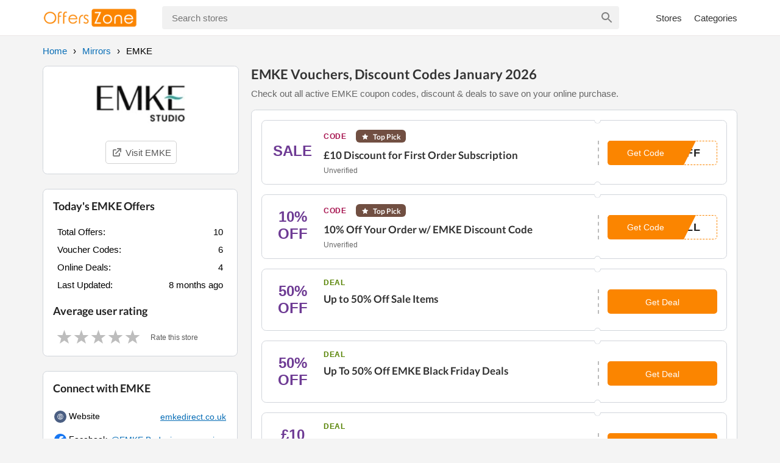

--- FILE ---
content_type: text/html
request_url: https://www.offerszone.co.uk/store/emke-voucher-codes/
body_size: 9490
content:
<!doctype html>
<html lang="en">

<head>
	<meta charset="utf-8" />
	<meta name="viewport" content="width=device-width, initial-scale=1" />
	<link rel="icon" type="image/x-icon" href="/fav/favicon.ico">
	<link rel="apple-touch-icon" sizes="76x76" href="/fav/apple-touch-icon.png" />
	<link rel="icon" type="image/png" sizes="32x32" href="/fav/favicon-32x32.png" />
	<link rel="icon" type="image/png" sizes="16x16" href="/fav/favicon-16x16.png" />
	<link rel="manifest" href="/fav/site.webmanifest" />
	<link rel="mask-icon" href="/fav/safari-pinned-tab.svg" color="#5bbad5" />
	<link rel="shortcut icon" href="/fav/favicon.ico" />
	<meta name="msapplication-TileColor" content="#da532c" />
	<meta name="msapplication-config" content="/fav/browserconfig.xml" />
	<meta name="theme-color" content="#ffffff" />
	<!-- <script async src="https://www.googletagmanager.com/gtag/js?id=G-Y7GTSJL293"></script>
	<script>
		window.dataLayer = window.dataLayer || [];
		function gtag(){ dataLayer.push(arguments); }
		gtag('js', new Date());
		gtag('config', 'G-Y7GTSJL293');
	</script> -->
	<link rel="preload" href="https://fonts.gstatic.com/s/lato/v17/S6u9w4BMUTPHh6UVSwiPGQ3q5d0.woff2" as="font"
		crossOrigin="anonymous" />
	
		<link href="../../_app/immutable/assets/0.B1w5d8Jl.css" rel="stylesheet">
		<link href="../../_app/immutable/assets/11.CrinBwNb.css" rel="stylesheet">
		<link href="../../_app/immutable/assets/Coupon.B2tFEUaq.css" rel="stylesheet"><title>EMKE Vouchers, Discount Codes January 2026</title><!-- HEAD_svelte-17ob8pw_START --><meta name="description" content="Check out all active EMKE coupon codes, discount &amp; deals to save on your online purchase."><meta property="og:url" content="https://www.offerszone.co.uk/store/emke-voucher-codes/"><meta property="og:title" content="EMKE Vouchers, Discount Codes January 2026"><meta property="og:description" content="Check out all active EMKE coupon codes, discount &amp; deals to save on your online purchase."><meta property="og:image" content="https://static.offerszone.co.uk/stores/emke-voucher-codes.png"><meta property="og:site_name" content="OffersZone.co.uk"><meta property="og:type" content="website"><!-- HTML_TAG_START --><script type='application/ld+json'>{
  "@context": "https://schema.org",
  "@type": "WebSite",
  "name": "OffersZone.co.uk",
  "url": "https://www.offerszone.co.uk"
}</script><!-- HTML_TAG_END --><!-- HTML_TAG_START --><script type='application/ld+json'>{
  "@context": "http://schema.org",
  "@type": "Store",
  "@id": "https://www.offerszone.co.uk/store/emke-voucher-codes/#STORE",
  "name": "EMKE",
  "logo": "https://static.offerszone.co.uk/stores/emke-voucher-codes.png",
  "url": "https://emkedirect.co.uk/",
  "mainEntityOfPage": {
    "@type": "WebPage",
    "@id": "https://www.offerszone.co.uk/store/emke-voucher-codes/",
    "publisher": {
      "@type": "Organization",
      "name": "OffersZone.co.uk",
      "url": "https://www.offerszone.co.uk",
      "logo": "https://www.offerszone.co.uk/logo/offerszone.png",
      "contactPoint": {
        "@type": "ContactPoint",
        "telephone": "+84374659037",
        "contactType": "customer service"
      }
    }
  }
}</script><!-- HTML_TAG_END --><link rel="canonical" href="https://www.offerszone.co.uk/store/emke-voucher-codes/"><!-- HEAD_svelte-17ob8pw_END -->
</head>

<body data-sveltekit-preload-data="hover">
	<div style="display: contents">  <header><div class="primary-header"><div class="container"><div class="nav-top"><div class="main-menu">  <svg viewBox="0 0 24 24" fill="gray" width="32px" height="32px"><path d="M3 18h18v-2H3v2zm0-5h18v-2H3v2zm0-7v2h18V6H3z"></path></svg> <div class="main-menu-list "><a href="/stores/" data-svelte-h="svelte-1e1ycti">All Stores</a> <a href="/coupon-categories/" data-svelte-h="svelte-1axybhx">All Categories</a></div></div>   <img class="nav-logo w156" src="/logo/offerszone.png" alt="OffersZone.co.uk"> <div class="search"><div class="search-store"><input class="search-input" type="text" placeholder="Search stores" value=""> <svg class="search-icon" height="24" width="24" viewBox="0 0 24 24"><path fill="gray" d="M15.5 14h-.79l-.28-.27C15.41 12.59 16 11.11 16 9.5 16 5.91 13.09 3 9.5 3S3 5.91 3 9.5 5.91 16 9.5 16c1.61 0 3.09-.59 4.23-1.57l.27.28v.79l5 4.99L20.49 19l-4.99-5zm-6 0C7.01 14 5 11.99 5 9.5S7.01 5 9.5 5 14 7.01 14 9.5 11.99 14 9.5 14z"></path></svg></div> </div> <div class="nav-menu" data-svelte-h="svelte-1m8sfsh"><a href="/stores/">Stores</a> <a href="/coupon-categories/">Categories</a></div></div></div></div></header> <main class="m-main"> <div class="container"><div class="main-content"> <ul class="breadcrumbs" itemscope itemtype="http://schema.org/BreadcrumbList"><li itemprop="itemListElement" itemscope itemtype="http://schema.org/ListItem" data-svelte-h="svelte-1nvhx9b"><a itemprop="item" href="/"><span itemprop="name">Home</span></a> <meta itemprop="position" content="1"></li>  <li itemprop="itemListElement" itemscope itemtype="http://schema.org/ListItem"><a itemprop="item" href="/coupon-category/mirrors/"><span itemprop="name">Mirrors</span></a> <meta itemprop="position" content="2"></li> <li itemprop="itemListElement" itemscope itemtype="http://schema.org/ListItem"><span itemprop="name">EMKE</span> <meta itemprop="position" content="3"></li></ul>  <div class="s-logo shadow-box">  <img data-src="https://static.offerszone.co.uk/stores/emke-voucher-codes.png" class="lazyload" width="180" height="180" alt="EMKE">   <div class="bt-fvr"><svg fill="none" height="20" viewBox="0 0 20 20" width="20" xmlns="http://www.w3.org/2000/svg"><path d="M11 3C10.4477 3 10 3.44772 10 4C10 4.55228 10.4477 5 11 5H13.5858L7.29289 11.2929C6.90237 11.6834 6.90237 12.3166 7.29289 12.7071C7.68342 13.0976 8.31658 13.0976 8.70711 12.7071L15 6.41421V9C15 9.55228 15.4477 10 16 10C16.5523 10 17 9.55228 17 9V4C17 3.44772 16.5523 3 16 3H11Z" fill="gray"></path><path d="M5 5C3.89543 5 3 5.89543 3 7V15C3 16.1046 3.89543 17 5 17H13C14.1046 17 15 16.1046 15 15V12C15 11.4477 14.5523 11 14 11C13.4477 11 13 11.4477 13 12V15H5V7L8 7C8.55228 7 9 6.55228 9 6C9 5.44772 8.55228 5 8 5H5Z" fill="gray"></path></svg> <span>Visit EMKE</span></div></div>  <h1 class="s-name">EMKE Vouchers, Discount Codes January 2026</h1> <p class="s-des">Check out all active EMKE coupon codes, discount &amp; deals to save on your online purchase.</p>  <div class="content-area"><section class="deals-wrapper"><div class="c-item shadow-box"><div class="c-top">  <div class="c-thumb"><span>SALE</span></div>  <div class="c-body">  <div class="c-content"><div class="c-flag"><div class="c-type"><span class="c-type-label code" data-svelte-h="svelte-1j4y5cw">CODE</span></div> <div class="c-pick" data-svelte-h="svelte-3xdbh4"><svg viewBox="0 0 20 20" fill="white" width="12px" height="12px"><path d="M9.362,9.158c0,0-3.16,0.35-5.268,0.584c-0.19,0.023-0.358,0.15-0.421,0.343s0,0.394,0.14,0.521    c1.566,1.429,3.919,3.569,3.919,3.569c-0.002,0-0.646,3.113-1.074,5.19c-0.036,0.188,0.032,0.387,0.196,0.506    c0.163,0.119,0.373,0.121,0.538,0.028c1.844-1.048,4.606-2.624,4.606-2.624s2.763,1.576,4.604,2.625    c0.168,0.092,0.378,0.09,0.541-0.029c0.164-0.119,0.232-0.318,0.195-0.505c-0.428-2.078-1.071-5.191-1.071-5.191    s2.353-2.14,3.919-3.566c0.14-0.131,0.202-0.332,0.14-0.524s-0.23-0.319-0.42-0.341c-2.108-0.236-5.269-0.586-5.269-0.586    s-1.31-2.898-2.183-4.83c-0.082-0.173-0.254-0.294-0.456-0.294s-0.375,0.122-0.453,0.294C10.671,6.26,9.362,9.158,9.362,9.158z"></path></svg> <span>Top Pick</span></div> </div> <h3 class="c-title">£10 Discount for First Order Subscription</h3> <div class="c-info"> <span class="c-expries">Unverified</span> </div></div>   <div class="c-action"><button class="c-cta"><span class="c-cta-value">OFF</span> <div class="c-cta-label" data-svelte-h="svelte-1r4cyzl"><span>Get Code</span></div></button></div></div></div> <div class="cp_tick top svelte-78bt5u"></div> <div class="cp_tick bottom svelte-78bt5u"></div> </div><div class="c-item shadow-box"><div class="c-top">  <div class="c-thumb"><span>10% Off</span></div>  <div class="c-body">  <div class="c-content"><div class="c-flag"><div class="c-type"><span class="c-type-label code" data-svelte-h="svelte-1j4y5cw">CODE</span></div> <div class="c-pick" data-svelte-h="svelte-3xdbh4"><svg viewBox="0 0 20 20" fill="white" width="12px" height="12px"><path d="M9.362,9.158c0,0-3.16,0.35-5.268,0.584c-0.19,0.023-0.358,0.15-0.421,0.343s0,0.394,0.14,0.521    c1.566,1.429,3.919,3.569,3.919,3.569c-0.002,0-0.646,3.113-1.074,5.19c-0.036,0.188,0.032,0.387,0.196,0.506    c0.163,0.119,0.373,0.121,0.538,0.028c1.844-1.048,4.606-2.624,4.606-2.624s2.763,1.576,4.604,2.625    c0.168,0.092,0.378,0.09,0.541-0.029c0.164-0.119,0.232-0.318,0.195-0.505c-0.428-2.078-1.071-5.191-1.071-5.191    s2.353-2.14,3.919-3.566c0.14-0.131,0.202-0.332,0.14-0.524s-0.23-0.319-0.42-0.341c-2.108-0.236-5.269-0.586-5.269-0.586    s-1.31-2.898-2.183-4.83c-0.082-0.173-0.254-0.294-0.456-0.294s-0.375,0.122-0.453,0.294C10.671,6.26,9.362,9.158,9.362,9.158z"></path></svg> <span>Top Pick</span></div> </div> <h3 class="c-title">10% Off Your Order w/ EMKE Discount Code</h3> <div class="c-info"> <span class="c-expries">Unverified</span> </div></div>   <div class="c-action"><button class="c-cta"><span class="c-cta-value">ULL</span> <div class="c-cta-label" data-svelte-h="svelte-1r4cyzl"><span>Get Code</span></div></button></div></div></div> <div class="cp_tick top svelte-78bt5u"></div> <div class="cp_tick bottom svelte-78bt5u"></div> </div><div class="c-item shadow-box"><div class="c-top">  <div class="c-thumb"><span>50% Off</span></div>  <div class="c-body">  <div class="c-content"><div class="c-flag"><div class="c-type"><span class="c-type-label" data-svelte-h="svelte-1ciev8q">DEAL</span></div>  </div> <h3 class="c-title">Up to 50% Off Sale Items</h3> <div class="c-info">  </div></div>   <div class="c-action"><button class="c-cta bt-deal" data-svelte-h="svelte-1ivjqil"><span>Get Deal</span></button></div></div></div> <div class="cp_tick top svelte-78bt5u"></div> <div class="cp_tick bottom svelte-78bt5u"></div> </div><div class="c-item shadow-box"><div class="c-top">  <div class="c-thumb"><span>50% Off</span></div>  <div class="c-body">  <div class="c-content"><div class="c-flag"><div class="c-type"><span class="c-type-label" data-svelte-h="svelte-1ciev8q">DEAL</span></div>  </div> <h3 class="c-title">Up To 50% Off EMKE Black Friday Deals</h3> <div class="c-info">  </div></div>   <div class="c-action"><button class="c-cta bt-deal" data-svelte-h="svelte-1ivjqil"><span>Get Deal</span></button></div></div></div> <div class="cp_tick top svelte-78bt5u"></div> <div class="cp_tick bottom svelte-78bt5u"></div> </div><div class="c-item shadow-box"><div class="c-top">  <div class="c-thumb"><span>£10 Off</span></div>  <div class="c-body">  <div class="c-content"><div class="c-flag"><div class="c-type"><span class="c-type-label" data-svelte-h="svelte-1ciev8q">DEAL</span></div>  </div> <h3 class="c-title">£10 Off Your First Order w/ Email Sign Up</h3> <div class="c-info">  </div></div>   <div class="c-action"><button class="c-cta bt-deal" data-svelte-h="svelte-1ivjqil"><span>Get Deal</span></button></div></div></div> <div class="cp_tick top svelte-78bt5u"></div> <div class="cp_tick bottom svelte-78bt5u"></div> </div><div class="c-item shadow-box"><div class="c-top">  <div class="c-thumb"><span>SALE</span></div>  <div class="c-body">  <div class="c-content"><div class="c-flag"><div class="c-type"><span class="c-type-label" data-svelte-h="svelte-1ciev8q">DEAL</span></div>  </div> <h3 class="c-title">Free UK Delivery on all Orders</h3> <div class="c-info">  </div></div>   <div class="c-action"><button class="c-cta bt-deal" data-svelte-h="svelte-1ivjqil"><span>Get Deal</span></button></div></div></div> <div class="cp_tick top svelte-78bt5u"></div> <div class="cp_tick bottom svelte-78bt5u"></div> </div></section> <div class="deals-wrapper"><h2><svg xmlns="http://www.w3.org/2000/svg" width="24" height="24" viewBox="0 0 24 24" fill="var(--main-color)" style="vertical-align: middle; margin-right: 8px;"><path d="M7 2v11h3v9l7-12h-4l4-8z"></path></svg> Active Deals &amp; Promotions at EMKE</h2> <section class="list-deals"><div class="deals-card svelte-3dqxu4"><div class="deal-logo svelte-3dqxu4"><img src="https://static.offerszone.co.uk/stores/emke-voucher-codes.png" width="80" height="80" alt="EMKE"></div> <div class="deals-info svelte-3dqxu4" role="button" tabindex="0"><h3 class="svelte-3dqxu4">Free Standard Delivery to UK Mainland</h3> <p class="svelte-3dqxu4">Enjoy free standard shipping on all orders to UK mainland addresses.</p></div> <div class="deals-cta-wrap svelte-3dqxu4"><div class="deals-cta svelte-3dqxu4" role="button" tabindex="0"><p class="svelte-3dqxu4">Get Deal</p></div></div> <div class="cp_tick top svelte-3dqxu4"></div> <div class="cp_tick bottom svelte-3dqxu4"></div> </div><div class="deals-card svelte-3dqxu4"><div class="deal-logo svelte-3dqxu4"><img src="https://static.offerszone.co.uk/stores/emke-voucher-codes.png" width="80" height="80" alt="EMKE"></div> <div class="deals-info svelte-3dqxu4" role="button" tabindex="0"><h3 class="svelte-3dqxu4">41% Off EMKE UMC01 LED Mirror Cabinet</h3> <p class="svelte-3dqxu4">Save on the EMKE UMC01 LED Aluminium Mirror Cabinet with Demister and Shaver Socket, now from £129.99 (was £219.59).</p></div> <div class="deals-cta-wrap svelte-3dqxu4"><div class="deals-cta svelte-3dqxu4" role="button" tabindex="0"><p class="svelte-3dqxu4">Get Deal</p></div></div> <div class="cp_tick top svelte-3dqxu4"></div> <div class="cp_tick bottom svelte-3dqxu4"></div> </div><div class="deals-card svelte-3dqxu4"><div class="deal-logo svelte-3dqxu4"><img src="https://static.offerszone.co.uk/stores/emke-voucher-codes.png" width="80" height="80" alt="EMKE"></div> <div class="deals-info svelte-3dqxu4" role="button" tabindex="0"><h3 class="svelte-3dqxu4">42% Off EMKE MC6 Bathroom Mirror Cabinet</h3> <p class="svelte-3dqxu4">Get the EMKE MC6 Double Door Mirror Cabinet in Black/White for £159.99 (was £277.19).</p></div> <div class="deals-cta-wrap svelte-3dqxu4"><div class="deals-cta svelte-3dqxu4" role="button" tabindex="0"><p class="svelte-3dqxu4">Get Deal</p></div></div> <div class="cp_tick top svelte-3dqxu4"></div> <div class="cp_tick bottom svelte-3dqxu4"></div> </div><div class="deals-card svelte-3dqxu4"><div class="deal-logo svelte-3dqxu4"><img src="https://static.offerszone.co.uk/stores/emke-voucher-codes.png" width="80" height="80" alt="EMKE"></div> <div class="deals-info svelte-3dqxu4" role="button" tabindex="0"><h3 class="svelte-3dqxu4">37% Off EMKE LM09 LED Bathroom Mirror</h3> <p class="svelte-3dqxu4">Shop the EMKE LM09 Bathroom Mirror with Rounded Corners and Demister for £74.99 (was £119.99).</p></div> <div class="deals-cta-wrap svelte-3dqxu4"><div class="deals-cta svelte-3dqxu4" role="button" tabindex="0"><p class="svelte-3dqxu4">Get Deal</p></div></div> <div class="cp_tick top svelte-3dqxu4"></div> <div class="cp_tick bottom svelte-3dqxu4"></div> </div><div class="deals-card svelte-3dqxu4"><div class="deal-logo svelte-3dqxu4"><img src="https://static.offerszone.co.uk/stores/emke-voucher-codes.png" width="80" height="80" alt="EMKE"></div> <div class="deals-info svelte-3dqxu4" role="button" tabindex="0"><h3 class="svelte-3dqxu4">54% Off EMKE CM08 LED Vanity Mirror</h3> <p class="svelte-3dqxu4">Grab the EMKE CM08 Rectangular Vanity Mirror in Black/White for £74.99 (was £165.59).</p></div> <div class="deals-cta-wrap svelte-3dqxu4"><div class="deals-cta svelte-3dqxu4" role="button" tabindex="0"><p class="svelte-3dqxu4">Get Deal</p></div></div> <div class="cp_tick top svelte-3dqxu4"></div> <div class="cp_tick bottom svelte-3dqxu4"></div> </div><div class="deals-card svelte-3dqxu4"><div class="deal-logo svelte-3dqxu4"><img src="https://static.offerszone.co.uk/stores/emke-voucher-codes.png" width="80" height="80" alt="EMKE"></div> <div class="deals-info svelte-3dqxu4" role="button" tabindex="0"><h3 class="svelte-3dqxu4">38% Off EMKE LM13 Bathroom Mirror</h3> <p class="svelte-3dqxu4">Save on the EMKE LM13 Bathroom Mirror with Demister and 3x Magnifier, now £99.99 (was £161.99).</p></div> <div class="deals-cta-wrap svelte-3dqxu4"><div class="deals-cta svelte-3dqxu4" role="button" tabindex="0"><p class="svelte-3dqxu4">Get Deal</p></div></div> <div class="cp_tick top svelte-3dqxu4"></div> <div class="cp_tick bottom svelte-3dqxu4"></div> </div><div class="deals-card svelte-3dqxu4"><div class="deal-logo svelte-3dqxu4"><img src="https://static.offerszone.co.uk/stores/emke-voucher-codes.png" width="80" height="80" alt="EMKE"></div> <div class="deals-info svelte-3dqxu4" role="button" tabindex="0"><h3 class="svelte-3dqxu4">43% Off EMKE OLM03 Round LED Mirror</h3> <p class="svelte-3dqxu4">Get the EMKE OLM03 Frameless Round LED Mirror for £64.99 (was £113.99).</p></div> <div class="deals-cta-wrap svelte-3dqxu4"><div class="deals-cta svelte-3dqxu4" role="button" tabindex="0"><p class="svelte-3dqxu4">Get Deal</p></div></div> <div class="cp_tick top svelte-3dqxu4"></div> <div class="cp_tick bottom svelte-3dqxu4"></div> </div></section> </div> <div class="deals-wrapper"><h2 class="label-expr label-unverified"><svg xmlns="http://www.w3.org/2000/svg" width="24" height="24" viewBox="0 0 24 24" fill="gray" style="vertical-align: middle; margin-right: 8px;"><path d="M12 2C6.486 2 2 6.486 2 12s4.486 10 10 10 10-4.486 10-10S17.514 2 12 2zm0 18c-4.411 0-8-3.589-8-8s3.589-8 8-8 8 3.589 8 8-3.589 8-8 8z"></path><path d="M11 11h2v6h-2zm0-4h2v2h-2z"></path></svg> Unverified EMKE Discount Codes</h2> <section><div class="c-item shadow-box"><div class="c-top">  <div class="c-thumb"><span>6% Off</span></div>  <div class="c-body">  <div class="c-content"><div class="c-flag"><div class="c-type"><span class="c-type-label code" data-svelte-h="svelte-1j4y5cw">CODE</span></div>  </div> <h3 class="c-title">6% Off Sitewide w/ EMKE Discount Code</h3> <div class="c-info"> <span class="c-expries">Unverified</span> </div></div>   <div class="c-action"><button class="c-cta"><span class="c-cta-value">E6%</span> <div class="c-cta-label" data-svelte-h="svelte-1r4cyzl"><span>Get Code</span></div></button></div></div></div> <div class="cp_tick top svelte-78bt5u"></div> <div class="cp_tick bottom svelte-78bt5u"></div> </div><div class="c-item shadow-box"><div class="c-top">  <div class="c-thumb"><span>6% Off</span></div>  <div class="c-body">  <div class="c-content"><div class="c-flag"><div class="c-type"><span class="c-type-label code" data-svelte-h="svelte-1j4y5cw">CODE</span></div>  </div> <h3 class="c-title">6% Off Your Order with EMKE Promo Code</h3> <div class="c-info"> <span class="c-expries">Unverified</span> </div></div>   <div class="c-action"><button class="c-cta"><span class="c-cta-value">ODE</span> <div class="c-cta-label" data-svelte-h="svelte-1r4cyzl"><span>Get Code</span></div></button></div></div></div> <div class="cp_tick top svelte-78bt5u"></div> <div class="cp_tick bottom svelte-78bt5u"></div> </div><div class="c-item shadow-box"><div class="c-top">  <div class="c-thumb"><span>20% Off</span></div>  <div class="c-body">  <div class="c-content"><div class="c-flag"><div class="c-type"><span class="c-type-label code" data-svelte-h="svelte-1j4y5cw">CODE</span></div>  </div> <h3 class="c-title">20% Off Select Categories w/ EMKE Voucher Code</h3> <div class="c-info"> <span class="c-expries">Unverified</span> </div></div>   <div class="c-action"><button class="c-cta"><span class="c-cta-value">ROR</span> <div class="c-cta-label" data-svelte-h="svelte-1r4cyzl"><span>Get Code</span></div></button></div></div></div> <div class="cp_tick top svelte-78bt5u"></div> <div class="cp_tick bottom svelte-78bt5u"></div> </div><div class="c-item shadow-box"><div class="c-top">  <div class="c-thumb"><span>4% Off</span></div>  <div class="c-body">  <div class="c-content"><div class="c-flag"><div class="c-type"><span class="c-type-label code" data-svelte-h="svelte-1j4y5cw">CODE</span></div>  </div> <h3 class="c-title">4% Off Eligible Brands with EMKE Voucher Code</h3> <div class="c-info"> <span class="c-expries">Unverified</span> </div></div>   <div class="c-action"><button class="c-cta"><span class="c-cta-value">P4%</span> <div class="c-cta-label" data-svelte-h="svelte-1r4cyzl"><span>Get Code</span></div></button></div></div></div> <div class="cp_tick top svelte-78bt5u"></div> <div class="cp_tick bottom svelte-78bt5u"></div> </div></section> </div>  <div class="content-data-body shadow-box"><!-- HTML_TAG_START --><h2>About EMKE</h2>
<p>EMKE is a brand specializing in high-quality mirrors and related products, emphasizing exquisite craftsmanship and innovative design. With a commitment to excellence, EMKE aims to enhance living spaces through stylish and functional mirror solutions. The brand operates primarily through its online platform, EMKEDirect, providing a seamless shopping experience for customers seeking premium mirror products.</p>
<h2>Frequently Asked Questions</h2>
<h3>What types of mirrors does EMKE offer?</h3>
<p>EMKE specializes in a wide range of mirrors, including wall mirrors, vanity mirrors, and decorative mirrors, all designed with high-quality materials and innovative features.</p>
<h3>How can I contact EMKE for support?</h3>
<p>Customers can reach out to EMKE's customer support team through their website. They offer assistance via email and live chat, ensuring prompt responses to inquiries.</p>
<h3>What is the warranty policy for EMKE products?</h3>
<p>EMKE provides a warranty on their products, covering manufacturing defects. Specific warranty details can be found on the product pages or by contacting customer support.</p>
<h3>Are EMKE mirrors easy to install?</h3>
<p>Yes, EMKE mirrors are designed for easy installation. Most products come with clear instructions, and the customer support team is available to assist with any installation questions.</p>
<h3>Does EMKE offer international shipping?</h3>
<p>EMKE currently ships within the UK and may offer international shipping options. Customers are encouraged to check the shipping policy on the EMKEDirect website for more information.</p>
<h3>Can I return an EMKE product?</h3>
<p>Yes, EMKE has a return policy that allows customers to return products within a specified period if they are not satisfied. Details regarding the return process can be found on their website.</p>
<p>By focusing on quality, customer satisfaction, and innovative design, EMKE continues to carve out a niche in the mirror industry, appealing to a broad audience seeking stylish and functional home decor solutions.</p><!-- HTML_TAG_END --></div>   </div> <div class="store-info"> <div class="store-stat shadow-box"><h2>Today's EMKE Offers</h2> <div><div class="store-info-stat"><table class="store-info-stat-table"><tbody><tr><td class="stat-label" data-svelte-h="svelte-1tji23j">Total Offers:</td> <td class="stat-value">10</td></tr> <tr><td class="stat-label">Voucher Codes:</td> <td class="stat-value">6</td></tr> <tr><td class="stat-label" data-svelte-h="svelte-18a7qek">Online Deals:</td> <td class="stat-value">4</td></tr>  <tr><td class="stat-label" data-svelte-h="svelte-1ig76nt">Last Updated:</td> <td class="stat-value">8 months ago</td></tr></tbody></table></div></div>  <div class="store-rating"><h2 data-svelte-h="svelte-15boucj">Average user rating</h2> <div class="rate-area"><div class="feedback svelte-5d848q"><span id="feedbackContiner" class="feedbackContainer svelte-5d848q"><span class="starContainer svelte-5d848q">   <svg xmlns="http://www.w3.org/2000/svg" width="24" height="24" viewBox="0 0 48 48" class="star svelte-1umlqcr" data-star="1" aria-label="Rate with 1 star"><path data-star="1" class="starPath svelte-1umlqcr" d="m25,1 6,17h18l-14,11 5,17-15-10-15,10 5-17-14-11h18z"></path></svg>   <svg xmlns="http://www.w3.org/2000/svg" width="24" height="24" viewBox="0 0 48 48" class="star svelte-1umlqcr" data-star="2" aria-label="Rate with 2 stars"><path data-star="2" class="starPath svelte-1umlqcr" d="m25,1 6,17h18l-14,11 5,17-15-10-15,10 5-17-14-11h18z"></path></svg>   <svg xmlns="http://www.w3.org/2000/svg" width="24" height="24" viewBox="0 0 48 48" class="star svelte-1umlqcr" data-star="3" aria-label="Rate with 3 stars"><path data-star="3" class="starPath svelte-1umlqcr" d="m25,1 6,17h18l-14,11 5,17-15-10-15,10 5-17-14-11h18z"></path></svg>   <svg xmlns="http://www.w3.org/2000/svg" width="24" height="24" viewBox="0 0 48 48" class="star svelte-1umlqcr" data-star="4" aria-label="Rate with 4 stars"><path data-star="4" class="starPath svelte-1umlqcr" d="m25,1 6,17h18l-14,11 5,17-15-10-15,10 5-17-14-11h18z"></path></svg>   <svg xmlns="http://www.w3.org/2000/svg" width="24" height="24" viewBox="0 0 48 48" class="star svelte-1umlqcr" data-star="5" aria-label="Rate with 5 stars"><path data-star="5" class="starPath svelte-1umlqcr" d="m25,1 6,17h18l-14,11 5,17-15-10-15,10 5-17-14-11h18z"></path></svg></span></span></div> <div class="rate-label" data-svelte-h="svelte-uee7zo"><span>Rate this store</span></div></div></div></div>  <div class="connect-channel store-stat shadow-box"><h2>Connect with EMKE</h2> <div><div class="store-info-stat"><table class="store-info-stat-table"><tbody><tr><td class="stat-label" data-svelte-h="svelte-1p3hwd1"><img src="/social/website.svg" width="20" height="20" alt="Website Logo"> <span>Website</span></td> <td class="stat-value">  <span class="channel-name">emkedirect.co.uk</span></td></tr> <tr><td class="stat-label"><img src="/social/facebook.svg" width="20" height="20" alt="Facebook Logo"> <span>Facebook</span></td> <td class="stat-value"><a class="channel-name" href="https://www.facebook.com/EMKE.Badezimmerspezialist" target="_blank" rel="nofollow">@EMKE.Badezimmerspezialist</a></td></tr><tr><td class="stat-label"><img src="/social/instagram.svg" width="20" height="20" alt="Instagram Logo"> <span>Instagram</span></td> <td class="stat-value"><a class="channel-name" href="https://www.instagram.com/emke_studio" target="_blank" rel="nofollow">@emke_studio</a></td></tr><tr><td class="stat-label"><img src="/social/youtube.svg" width="20" height="20" alt="Youtube Logo"> <span>Youtube</span></td> <td class="stat-value"><a class="channel-name" href="https://www.youtube.com/channel/UCeiRkKMq9O5qJZlNYM0YOtA" target="_blank" rel="nofollow">@UCeiRkKMq9O5qJZlNYM0YOtA</a></td></tr></tbody></table></div></div></div>    <div class="relative-store shadow-box"><h2 data-svelte-h="svelte-yvmtov">Related Categories</h2> <div class="r-cats"><a href="/coupon-category/home-decor/">Home Decor</a><a href="/coupon-category/lifestyle/">Lifestyle</a></div></div>  <div class="relative-store shadow-box contact-box"><h2>Contact OffersZone about this page</h2> <p>Have any questions or noticed something wrong with the coupons on this page? Please drop
						us an email at
						<a href="/cdn-cgi/l/email-protection#5c3f3332283d3f281c333a3a392e2f26333239723f33722937"><span class="__cf_email__" data-cfemail="b9dad6d7cdd8dacdf9d6dfdfdccbcac3d6d7dc97dad697ccd2">[email&#160;protected]</span></a></p></div>  <div class="relative-store shadow-box contact-box"><h2 data-svelte-h="svelte-4wmxp5">Why Trust Us?</h2> <p>At OffersZone, we are committed to bringing you the best savings available. Our team of coupon experts specializes in sourcing and verifying high-quality coupons, promo codes, and deals for popular brands like EMKE. We conduct real-time market research to ensure you access the latest and most valuable discounts. Each promo code undergoes meticulous verification to guarantee its validity, and our deals database is updated daily. By rigorously testing thousands of discount codes and incorporating shopper feedback, we ensure our pages feature only the freshest, working offers. Your satisfaction is our priority, and we welcome any issues you may report.</p></div></div></div></div> </main> <footer class="footer"><div class="container"><img class="nav-logo w156" src="/logo/offerszone.png" alt="OffersZone.co.uk"> <ul class="footer-menu" data-svelte-h="svelte-15llx00"><li><a href="/stores/">All Store</a></li> <li><a href="/coupon-categories/">Categories</a></li> <li><a href="/privacy-policy/">Privacy Policy</a></li> <li><a href="/contact/">Contact</a></li> <li><a href="/sitemap.xml">Sitemap</a></li> <li><a href="https://www.cuponz.es/" title="Cuponz.es" rel="noopener" target="_blank">Cuponz.es</a></li></ul> <p class="copyright">Copyright © 2025 OffersZone.co.uk - Vouchers, Discounts, Promo Codes &amp; Hot Deals 2025. All Rights Reserved.</p> <p data-svelte-h="svelte-1jcpzw1">If you make a purchase after clicking on the links on this site, we may earn an affiliate
			commission from the site you visit.</p> <div class="countries svelte-1o87tvm"><p class="svelte-1o87tvm" data-svelte-h="svelte-e4xuma">Looking for deals in another country? Explore our local coupon sites</p> <div class="grid svelte-1o87tvm"><a class="item svelte-1o87tvm" href="https://www.gupon.de" target="_blank" rel="noopener noreferrer"><div class="flag svelte-1o87tvm"><img data-src="/flags/de.png" class="lazyload svelte-1o87tvm" width="40" height="40" alt="Germany"></div> <div class="label svelte-1o87tvm">gupon.de</div> </a><a class="item svelte-1o87tvm" href="https://www.cupon.fr" target="_blank" rel="noopener noreferrer"><div class="flag svelte-1o87tvm"><img data-src="/flags/fr.png" class="lazyload svelte-1o87tvm" width="40" height="40" alt="France"></div> <div class="label svelte-1o87tvm">cupon.fr</div> </a><a class="item svelte-1o87tvm" href="https://www.scontopia.com" target="_blank" rel="noopener noreferrer"><div class="flag svelte-1o87tvm"><img data-src="/flags/it.png" class="lazyload svelte-1o87tvm" width="40" height="40" alt="Italy"></div> <div class="label svelte-1o87tvm">scontopia.com</div> </a><a class="item svelte-1o87tvm" href="https://www.cuponz.es" target="_blank" rel="noopener noreferrer"><div class="flag svelte-1o87tvm"><img data-src="/flags/es.png" class="lazyload svelte-1o87tvm" width="40" height="40" alt="Spain"></div> <div class="label svelte-1o87tvm">cuponz.es</div> </a><a class="item svelte-1o87tvm" href="https://www.cupon.cz" target="_blank" rel="noopener noreferrer"><div class="flag svelte-1o87tvm"><img data-src="/flags/cz.png" class="lazyload svelte-1o87tvm" width="40" height="40" alt="Czech Republic"></div> <div class="label svelte-1o87tvm">cupon.cz</div> </a><a class="item svelte-1o87tvm" href="https://www.kuponie.pl" target="_blank" rel="noopener noreferrer"><div class="flag svelte-1o87tvm"><img data-src="/flags/pl.png" class="lazyload svelte-1o87tvm" width="40" height="40" alt="Poland"></div> <div class="label svelte-1o87tvm">kuponie.pl</div> </a><a class="item svelte-1o87tvm" href="https://www.kortingi.nl" target="_blank" rel="noopener noreferrer"><div class="flag svelte-1o87tvm"><img data-src="/flags/nl.png" class="lazyload svelte-1o87tvm" width="40" height="40" alt="Netherlands"></div> <div class="label svelte-1o87tvm">kortingi.nl</div> </a><a class="item svelte-1o87tvm" href="https://www.kupon.se" target="_blank" rel="noopener noreferrer"><div class="flag svelte-1o87tvm"><img data-src="/flags/se.png" class="lazyload svelte-1o87tvm" width="40" height="40" alt="Sweden"></div> <div class="label svelte-1o87tvm">kupon.se</div> </a><a class="item svelte-1o87tvm" href="https://www.akciokod.com" target="_blank" rel="noopener noreferrer"><div class="flag svelte-1o87tvm"><img data-src="/flags/hu.png" class="lazyload svelte-1o87tvm" width="40" height="40" alt="Hungary"></div> <div class="label svelte-1o87tvm">akciokod.com</div> </a><a class="item svelte-1o87tvm" href="https://www.kuponi.fi" target="_blank" rel="noopener noreferrer"><div class="flag svelte-1o87tvm"><img data-src="/flags/fi.png" class="lazyload svelte-1o87tvm" width="40" height="40" alt="Finland"></div> <div class="label svelte-1o87tvm">kuponi.fi</div> </a></div> </div></div></footer> 
			
			<script data-cfasync="false" src="/cdn-cgi/scripts/5c5dd728/cloudflare-static/email-decode.min.js"></script><script>
				{
					__sveltekit_1cbg46w = {
						base: new URL("../..", location).pathname.slice(0, -1)
					};

					const element = document.currentScript.parentElement;

					const data = [{"type":"data","data":null,"uses":{},"slash":"always"},{"type":"data","data":{store:{_id:"6553798883c891028e2126cc",name:"EMKE",slug:"emke-voucher-codes",heading:"EMKE Discount Codes",aff_url:"https://emkedirect.co.uk/",image:"https://static.offerszone.co.uk/stores/emke-voucher-codes.png",info:"\u003Ch2>About EMKE\u003C/h2>\n\u003Cp>EMKE is a brand specializing in high-quality mirrors and related products, emphasizing exquisite craftsmanship and innovative design. With a commitment to excellence, EMKE aims to enhance living spaces through stylish and functional mirror solutions. The brand operates primarily through its online platform, EMKEDirect, providing a seamless shopping experience for customers seeking premium mirror products.\u003C/p>\n\u003Ch2>Frequently Asked Questions\u003C/h2>\n\u003Ch3>What types of mirrors does EMKE offer?\u003C/h3>\n\u003Cp>EMKE specializes in a wide range of mirrors, including wall mirrors, vanity mirrors, and decorative mirrors, all designed with high-quality materials and innovative features.\u003C/p>\n\u003Ch3>How can I contact EMKE for support?\u003C/h3>\n\u003Cp>Customers can reach out to EMKE's customer support team through their website. They offer assistance via email and live chat, ensuring prompt responses to inquiries.\u003C/p>\n\u003Ch3>What is the warranty policy for EMKE products?\u003C/h3>\n\u003Cp>EMKE provides a warranty on their products, covering manufacturing defects. Specific warranty details can be found on the product pages or by contacting customer support.\u003C/p>\n\u003Ch3>Are EMKE mirrors easy to install?\u003C/h3>\n\u003Cp>Yes, EMKE mirrors are designed for easy installation. Most products come with clear instructions, and the customer support team is available to assist with any installation questions.\u003C/p>\n\u003Ch3>Does EMKE offer international shipping?\u003C/h3>\n\u003Cp>EMKE currently ships within the UK and may offer international shipping options. Customers are encouraged to check the shipping policy on the EMKEDirect website for more information.\u003C/p>\n\u003Ch3>Can I return an EMKE product?\u003C/h3>\n\u003Cp>Yes, EMKE has a return policy that allows customers to return products within a specified period if they are not satisfied. Details regarding the return process can be found on their website.\u003C/p>\n\u003Cp>By focusing on quality, customer satisfaction, and innovative design, EMKE continues to carve out a niche in the mirror industry, appealing to a broad audience seeking stylish and functional home decor solutions.\u003C/p>",socials:["https://www.facebook.com/EMKE.Badezimmerspezialist","https://www.instagram.com/emke_studio","https://www.youtube.com/channel/UCeiRkKMq9O5qJZlNYM0YOtA"],best_deal:void 0,des:"Check out all active EMKE coupon codes, discount & deals to save on your online purchase.",network:"skimlink",category:"mirrors",relative_cats:[{name:"Home Decor",slug:"home-decor"},{name:"Lifestyle",slug:"lifestyle"}],updatedAt:"8 months ago",domain:"emkedirect.co.uk",dealUpdatedAt:new Date(1746794081211),rates:[],slug_name:"emke",total_coupon:10,total_code:6,total_sale:4,emailSignupCoupon:"£10 Off Your First Order w/ Email Sign Up",main_title:"EMKE Vouchers, Discount Codes January 2026",rate:{averateRate:0,numberRate:0,isRated:false,myRate:0},img_checkout:{url:"https://static.offerszone.co.uk/images/apply_discount_code_at_checkout.jpg",width:798,height:362}},minStore:{_id:"6553798883c891028e2126cc",name:"EMKE",slug:"emke-voucher-codes",image:"https://static.offerszone.co.uk/stores/emke-voucher-codes.png",network:"skimlink"},category:{_id:"61bb5287b41d9d4cd417310b",name:"Mirrors",slug:"mirrors",parent:{name:"Root",slug:"root"},tree:[]},validCoupons:[{_id:"681df660fde93ebea607c8f3",title:"£10 Discount for First Order Subscription",description:"Subscribe and get £10 off your first order over £19.99.",url:"https://emkedirect.co.uk",type:"code",code:"SUBSCRIPTION£10OFF",save:"SALE",used:0,updatedAt:"2025-05-09T12:34:40.537Z",state:"Unverified",isTopPick:true,timeAdded:null},{_id:"6553798883c891028e2126cd",title:"10% Off Your Order w/ EMKE Discount Code",url:"https://emkedirect.co.uk/",type:"code",code:"6%DONTPAYFULL",save:"10% Off",used:0,updatedAt:"2023-11-14T13:43:36.988Z",state:"Unverified",isTopPick:true,timeAdded:null},{_id:"655380a9a0083a7101103013",title:"Up to 50% Off Sale Items",url:"https://emkedirect.co.uk/pages/black-friday",type:"sale",code:"",save:"50% Off",used:0,updatedAt:"2023-11-14T14:14:01.629Z"},{_id:"655380cc391a36532f52e362",title:"Up To 50% Off EMKE Black Friday Deals",url:"https://emkedirect.co.uk/pages/black-friday",type:"sale",code:"",save:"50% Off",used:0,updatedAt:"2023-11-14T14:14:36.546Z"},{_id:"655380703e9c0c5a5804b5a3",title:"£10 Off Your First Order w/ Email Sign Up",url:"https://emkedirect.co.uk/",type:"sale",code:"",save:"£10 Off",used:0,updatedAt:"2023-11-14T14:13:04.693Z"},{_id:"65537fe4f9a45d6b38586392",title:"Free UK Delivery on all Orders",url:"https://emkedirect.co.uk/",type:"sale",code:"",save:"SALE",used:0,updatedAt:"2023-11-14T14:10:44.119Z"}],unverifiedCoupons:[{_id:"65819748190a9401c9104b23",title:"6% Off Sitewide w/ EMKE Discount Code",description:void 0,url:"https://emkedirect.co.uk/",type:"code",code:"EXCLUSIVE6%",save:"6% Off",used:0,updatedAt:new Date(1702991746371),state:"Unverified"},{_id:"6553798883c891028e2126ce",title:"6% Off Your Order with EMKE Promo Code",description:void 0,url:"https://emkedirect.co.uk/",type:"code",code:"6%PROMOCODE",save:"6% Off",used:0,updatedAt:new Date(1699969416989),state:"Unverified"},{_id:"6553798883c891028e2126cf",title:"20% Off Select Categories w/ EMKE Voucher Code",description:void 0,url:"https://emkedirect.co.uk/",type:"code",code:"20%BATHMIRROR",save:"20% Off",used:0,updatedAt:new Date(1699969416989),state:"Unverified"},{_id:"6553798883c891028e2126d0",title:"4% Off Eligible Brands with EMKE Voucher Code",description:void 0,url:"https://emkedirect.co.uk/",type:"code",code:"EMKEWGSEP4%",save:"4% Off",used:0,updatedAt:new Date(1699969416990),state:"Unverified"}],expiredCoupons:[],active_deals:[{_id:"681df660fde93ebea607c8f2",title:"Free Standard Delivery to UK Mainland",description:"Enjoy free standard shipping on all orders to UK mainland addresses.",full_url:"https://emkedirect.co.uk",discount_code:"",used:0,createdAt:"2025-05-09T12:34:40.536Z",updatedAt:"2025-05-09T12:34:40.536Z",save:""},{_id:"681df660fde93ebea607c8f4",title:"41% Off EMKE UMC01 LED Mirror Cabinet",description:"Save on the EMKE UMC01 LED Aluminium Mirror Cabinet with Demister and Shaver Socket, now from £129.99 (was £219.59).",full_url:"https://emkedirect.co.uk/products/umc01-led-illuminated-single-door-mirror-cabinet-demister-shaver-socket",discount_code:"",used:0,createdAt:"2025-05-09T12:34:40.538Z",updatedAt:"2025-05-09T12:34:40.538Z",save:"41% Off"},{_id:"681df660fde93ebea607c8f5",title:"42% Off EMKE MC6 Bathroom Mirror Cabinet",description:"Get the EMKE MC6 Double Door Mirror Cabinet in Black/White for £159.99 (was £277.19).",full_url:"https://emkedirect.co.uk/products/mc6-double-door-bathroom-mirror-cabinet?variant=45123354525980",discount_code:"",used:0,createdAt:"2025-05-09T12:34:40.538Z",updatedAt:"2025-05-09T12:34:40.538Z",save:"42% Off"},{_id:"681df660fde93ebea607c8f6",title:"37% Off EMKE LM09 LED Bathroom Mirror",description:"Shop the EMKE LM09 Bathroom Mirror with Rounded Corners and Demister for £74.99 (was £119.99).",full_url:"https://emkedirect.co.uk/products/ulm09-led-bathroom-mirror-rounded-corners-demister-6500k",discount_code:"",used:0,createdAt:"2025-05-09T12:34:40.539Z",updatedAt:"2025-05-09T12:34:40.539Z",save:"37% Off"},{_id:"681df660fde93ebea607c8f7",title:"54% Off EMKE CM08 LED Vanity Mirror",description:"Grab the EMKE CM08 Rectangular Vanity Mirror in Black/White for £74.99 (was £165.59).",full_url:"https://emkedirect.co.uk/products/ucm08-led-rectangular-vanity-mirror-rounded-corners-brightness-adjustable?variant=45443710058780",discount_code:"",used:0,createdAt:"2025-05-09T12:34:40.540Z",updatedAt:"2025-05-09T12:34:40.540Z",save:"54% Off"},{_id:"681df660fde93ebea607c8f8",title:"38% Off EMKE LM13 Bathroom Mirror",description:"Save on the EMKE LM13 Bathroom Mirror with Demister and 3x Magnifier, now £99.99 (was £161.99).",full_url:"https://emkedirect.co.uk/products/ulm13-bathroom-mirror-with-demister-shaver-socket-6500k-3x-magnifier",discount_code:"",used:0,createdAt:"2025-05-09T12:34:40.540Z",updatedAt:"2025-05-09T12:34:40.540Z",save:"38% Off"},{_id:"681df660fde93ebea607c8f9",title:"43% Off EMKE OLM03 Round LED Mirror",description:"Get the EMKE OLM03 Frameless Round LED Mirror for £64.99 (was £113.99).",full_url:"https://emkedirect.co.uk/products/uolm03-frameless-round-led-mirror-dimmable-6500k",discount_code:"",used:0,createdAt:"2025-05-09T12:34:40.541Z",updatedAt:"2025-05-09T12:34:40.541Z",save:"43% Off"}],relative_stores:[],queryCoupon:null,schemaOrg:{"@context":"http://schema.org","@type":"Store","@id":"https://www.offerszone.co.uk/store/emke-voucher-codes/#STORE",name:"EMKE",logo:"https://static.offerszone.co.uk/stores/emke-voucher-codes.png",url:"https://emkedirect.co.uk/",mainEntityOfPage:{"@type":"WebPage","@id":"https://www.offerszone.co.uk/store/emke-voucher-codes/",publisher:{"@type":"Organization",name:"OffersZone.co.uk",url:"https://www.offerszone.co.uk",logo:"https://www.offerszone.co.uk/logo/offerszone.png",contactPoint:{"@type":"ContactPoint",telephone:"+84374659037",contactType:"customer service"}}}},faqs:[{question:"Where can I find EMKE vouchers?",answer:"You simply find up-to-date EMKE vouchers and promotional codes on OffersZone.co.uk. Search for top EMKE discount codes with the red label in the list. All active promo codes are verified by humans everyday and placed at the top of the list. Another offers and promotions can be found at bottom."},{question:"How do I use my EMKE discount code?",answer:"First, find EMKE discount code on this page and then click the code to copy it to your clipboard. Next, open EMKE’s website at emkedirect.co.uk and paste your code in the  “Discount Code” box during checkout. You will see a confirmation message of your discounted total order amount when your code is applied, or an error when your code didn’t work. For some discount codes having exclusions, we’ll notate in the description."},{question:"My EMKE promo code didn't work. What can I do?",answer:"In case, promo codes may not work because of special exceptions such as the limit for selected products, limited using time. Besides, you can meet the demand of adding your email address during applying the code. Be sure to read exclusions and descriptions carefully. You can also try another EMKE coupon code on this page until you find out the best discount."},{question:"How often does EMKE offer online discount codes?",answer:"EMKE releases vouchers online periodically. The OffersZone.co.uk team checks for new EMKE discount codes everyday to make sure all of them are up to date. Be sure to stop by this page so often to look for the latest discount code and the best saving on your orders."},{question:"How many vouchers is EMKE offering today?",answer:"Currently, EMKE is offering 6 discount codes and 4 offers."}],showCode:false},"uses":{"search_params":["c"],"params":["slug"]}}];

					Promise.all([
						import("../../_app/immutable/entry/start.Ce49Zhu6.js"),
						import("../../_app/immutable/entry/app.oZ5Ory7R.js")
					]).then(([kit, app]) => {
						kit.start(app, element, {
							node_ids: [0, 11],
							data,
							form: null,
							error: null
						});
					});
				}
			</script>
		</div>
<script defer src="https://static.cloudflareinsights.com/beacon.min.js/vcd15cbe7772f49c399c6a5babf22c1241717689176015" integrity="sha512-ZpsOmlRQV6y907TI0dKBHq9Md29nnaEIPlkf84rnaERnq6zvWvPUqr2ft8M1aS28oN72PdrCzSjY4U6VaAw1EQ==" data-cf-beacon='{"version":"2024.11.0","token":"66d3c5de3d634d2f870f124e2c0b15c5","r":1,"server_timing":{"name":{"cfCacheStatus":true,"cfEdge":true,"cfExtPri":true,"cfL4":true,"cfOrigin":true,"cfSpeedBrain":true},"location_startswith":null}}' crossorigin="anonymous"></script>
</body>

</html>

--- FILE ---
content_type: text/css
request_url: https://www.offerszone.co.uk/_app/immutable/assets/0.B1w5d8Jl.css
body_size: 4762
content:
@font-face{font-family:Lato;font-style:normal;font-weight:700;font-display:swap;src:local("Lato Bold"),local("Lato-Bold"),url(https://fonts.gstatic.com/s/lato/v17/S6u9w4BMUTPHh6UVSwiPGQ3q5d0.woff2) format("woff2");unicode-range:U+0000-00FF,U+0131,U+0152-0153,U+02BB-02BC,U+02C6,U+02DA,U+02DC,U+2000-206F,U+2074,U+20AC,U+2122,U+2191,U+2193,U+2212,U+2215,U+FEFF,U+FFFD}:root{--main-color: #fb8500;--main-color-hover: #dd7500;--code-color: #fb8500;--code-color-hover: #dd7500;--border-color: #d1d5db;--background-color: #f4f4f4}html,body{width:100%;font-size:15px;font-family:Arial,Helvetica,sans-serif;background-color:#f4f4f4;margin:0;scroll-behavior:smooth}p{margin:0 0 1em;line-height:1.4285em;font-size:15px}h2{font-size:18px}h3{font-size:16px}h2,h3{font-family:Lato;color:#222}a{text-decoration:none;color:#076db6;cursor:pointer}li{list-style-type:none;margin:0}img{height:auto;max-width:100%;vertical-align:middle;object-fit:contain}.m-main{min-height:calc(100vh - 278px)}.container{max-width:1140px;margin:0 auto;position:relative;display:flex;flex-direction:column;padding:0 16px}.home-ads{margin:32px auto 0}.primary-header{padding:10px 0;background-color:#fff;border-bottom:1px solid #eae6e6}.nav-top{display:flex;flex-direction:row;justify-content:center;flex-wrap:wrap}.nav-top a{text-decoration:none;margin-left:20px;color:#333!important}.menu-join{cursor:pointer;margin-left:20px;color:#333!important}.nav-logo-a{margin-left:0!important}.nav-logo{height:34px;align-self:center;cursor:pointer;margin-bottom:8px}.footer .nav-logo{filter:brightness(0) invert(1)}.w148{width:148px}.w156{width:156px}.w182{width:182px}.w150{width:150px}.nav-menu{display:none}.search{width:100%;position:relative}.search-input{font-size:15px;height:30px;background:transparent;border:transparent;padding-left:16px;width:100%;outline-color:#d3d3d3}.search-icon{position:absolute;right:8px}.search-store{width:100%;font-size:15px;-webkit-box-align:center;align-items:center;background-color:#f1f1f1;border-color:#ccc;border-radius:4px;border-style:solid;border-width:0;box-shadow:none;display:flex;flex-wrap:wrap;justify-content:space-between;min-height:38px;outline:0!important;position:relative;box-sizing:border-box}.search-result{display:flex;flex-direction:column;top:100%;background-color:#fff;border-radius:4px;box-shadow:#0000001a 0 0 0 1px,#0000001a 0 4px 11px;margin-bottom:8px;margin-top:8px;position:absolute;width:100%;z-index:1;box-sizing:border-box}.search-result a{margin-top:0;margin-bottom:0;padding:16px;margin-left:0}.search-result a:hover{background-color:#dadada}.main-menu{display:inline;position:absolute;left:16px}.show{display:block!important}.main-menu-list{overflow:hidden;display:none;border-radius:5px;position:absolute;background-color:#fff;min-width:180px;box-shadow:0 1px 4px #0003;z-index:1}.main-menu-list a{color:#000!important;margin:0!important;padding:16px;text-decoration:none;overflow:hidden;display:block}.main-menu-list a:hover{background-color:#ddd}.drop-menu-join{color:#000!important;margin:0!important;padding:16px;text-decoration:none;overflow:hidden;display:block}.drop-menu-join:hover{background-color:#ddd}.footer{background-color:#4f5b65;padding:32px 0 24px;font-size:12.5px;margin-top:16px}.footer a{text-decoration:none;margin-right:16px;color:#fff!important;font-size:15px;line-height:1.8rem}.footer-menu{padding:0;margin:16px 0;display:flex;flex-direction:row;justify-content:center;flex-wrap:wrap}.footer p{font-size:15px;text-align:center;color:#fff}.copyright{margin-bottom:5px}.breadcrumbs{padding-left:0!important;margin:16px 0}.breadcrumbs li{display:inline;list-style:none}.breadcrumbs li:after{content:"›";margin-left:6px;margin-right:6px}.breadcrumbs li:last-of-type:after{content:" "!important;display:inline-block}.title-404{font-size:24px;font-weight:400;text-align:center;padding-top:24px}.des-404{font-size:16px;text-align:center;color:#595959}.home-h2{font-size:26px;font-weight:500;text-align:center;padding-top:24px}.top-c-grid{display:grid;grid-template-columns:repeat(auto-fill,minmax(300px,1fr));grid-gap:1rem;padding:0 8px}.m-grid{padding:20px;display:grid;grid-template-columns:repeat(auto-fill,minmax(140px,1fr));grid-gap:1rem}.spc{display:flex;flex-direction:row;background:#fff;border-radius:3px;border:1px solid #e8e9e9;padding:16px 8px 8px}.spc-logo{display:flex;justify-content:center;overflow:hidden;max-width:100px;cursor:pointer}.spc-logo a{border:2px solid #f5f5f5;border-radius:2px;width:100px;height:50px;padding:4px;display:flex}.spc-content{margin-left:8px;width:100%}.spc-store{margin-bottom:8px}.spc-verified{color:green;font-size:12px;font-weight:700;margin-right:4px}.spc-s-name{color:#595959!important;font-size:12px;margin-left:4px}.spc-title{margin-top:15px;margin-bottom:8px;font-size:16px;font-weight:600;color:#333;cursor:pointer}.spc-action{display:flex;flex-direction:row;justify-content:space-between;align-items:center}.spc-stat{font-size:12px;color:#595959}.spc-cta{font-size:13px;color:var(--main-color);background-color:transparent;padding:6px 8px;border:solid 1px var(--main-color);box-shadow:none;letter-spacing:normal;min-width:50px;float:right;margin-bottom:0;font-weight:600;border-radius:3px;cursor:pointer}.top-cat{margin-top:50px;margin-bottom:32px}.h-pop-cat{padding-top:16px;padding-bottom:16px;display:grid;grid-template-columns:repeat(auto-fill,minmax(100px,1fr));grid-gap:1.2rem}.h-pop-cat img{width:40px;height:40px}.pop-cat{display:flex;align-items:center;flex-direction:column}.pop-cat span{color:#595959;margin-top:16px;text-align:center}.shadow-box{background:#fff;border-radius:.5rem;border-width:1px;border-color:#d1d5db;border-style:solid}.bt-showmore{display:flex;padding:12px 24px;border-radius:999px;background-color:#fff;border-color:#d1d5db;border-width:1px;border-style:solid;margin:0 auto 16px;cursor:pointer;justify-content:center;width:fit-content}.bt-showmore span{color:#595959;font-size:15px;white-space:nowrap}.bt-fvr{display:none}.bt-fvr span{margin-left:4px}.s-logo{width:60px;float:left;display:flex;flex-direction:column;align-items:center}.s-logo img{margin:2px;max-height:120px;cursor:pointer}.s-name{float:right;width:80%;font-size:18px;font-weight:200;color:#333;margin:0;font-family:Lato}.s-des{float:right;margin:8px 0 16px;font-size:15px;font-weight:300;color:#666;line-height:1.4em}.content-area{width:100%;overflow:hidden}.deals-wrapper{margin:-16px;padding:16px;background:transparent;border-width:0px}.list-deals{display:flex;flex-direction:column;gap:1.5rem}.deals-wrapper h2{text-align:center;font-size:24px;color:var(--main-color);margin-top:8px;margin-bottom:24px}.label-expr{margin-top:32px;margin-bottom:16px}.label-unverified{color:gray!important}.content-data-body{padding-left:24px;padding-right:24px;padding-bottom:16px}.content-data-body h2{font-size:24px;line-height:28px;font-family:Roboto,sans-serif;font-weight:700;color:#002147;margin-top:32px}.content-data-body ul li{font-size:16px;margin-bottom:0;padding:6px 0;line-height:1.5;position:relative;list-style:disc}.content-data-body ul li p{margin:0}.content-data-body ol li{font-size:16px;margin-bottom:0;padding:6px 0;line-height:1.5;position:relative;list-style:disc}.faqs p{color:#333}.table-content li{list-style-type:circle;margin:12px 8px 12px 16px;border-bottom:1px solid #ccc;padding-bottom:8px}.table-content ul li:last-child{border-bottom:none}.saving-tips p{color:#333}.saving-tips ul{list-style-type:disc;margin-bottom:8px;padding-left:1.5rem}.saving-tips li{list-style-type:disc;line-height:1.4285em;font-size:15px;margin:1em;color:#333}.timetable{margin-bottom:24px}.timetable p{color:#333}.timetable table{border-collapse:collapse;width:100%}.timetable thead{border-bottom:solid 1px #e2e2e2}.timetable th{padding:12px 16px}.timetable td{padding:8px 16px}.faqs a{text-decoration-line:underline}.similar-store{display:flex;flex-wrap:wrap}.ss-element{display:flex;flex-direction:row;align-items:center;background-color:#e5e6ea;padding:16px;border-radius:5px;margin-right:16px;margin-bottom:16px}.ss-right{display:flex;flex-direction:column;margin-left:16px}.ss-right-name{color:#333;font-weight:600;font-size:16px;margin-bottom:4px}.ss-right-domain{color:#656565;font-weight:400;font-size:13px}.official-website-url{text-decoration-line:underline;color:#076db6!important;font-size:16px;margin-bottom:8px;cursor:pointer}.img-checkout{margin-bottom:16px}.article-title{padding:14px 16px;border-top-left-radius:.5rem;border-top-right-radius:.5rem;margin-bottom:0;background-color:#fff;border-color:#d1d5db;border-width:1px;border-style:solid;border-bottom:0}.article-body{border-top-left-radius:0;border-top-right-radius:0;border-bottom-left-radius:.5rem;border-bottom-right-radius:.5rem;border-color:#d1d5db}.article-body p{color:#333}.article-body span{color:#080808}.article-body td{color:#333}.socials{padding:20px;display:flex;flex-direction:column;align-items:center}.socials p{font-size:16px;color:#2f4f4f;margin-bottom:8px}.socials-icons{display:flex;flex-direction:row;justify-content:space-between;align-items:center;border:1px;border-color:#c5c5c5;border-style:solid;border-radius:10px}.socials-icons a{margin:10px}.socials-icons img{width:40px;height:40px;padding:5px}.store-info{width:100%}.store-info h2{color:#222;font-size:18px;margin:0 0 16px}.store-extra{margin-top:16px}.store-extra p{color:#666}.store-rating{margin-top:16px}.store-rating h3{margin-bottom:8px}.rate-area{display:flex;flex-direction:row;align-items:center}.rate-label{margin-left:8px}.rate-label span{font-size:12px;color:#595959}.store-stat{margin-bottom:24px;padding:16px}.store-stat table{width:100%;border:none;margin-bottom:0}.store-stat tr td{border:none;padding:5px}.stat-label{text-align:left}.stat-value{text-align:right;max-width:180px;overflow:hidden;text-wrap:nowrap;text-overflow:ellipsis}.channel-name{cursor:pointer;text-decoration:underline;color:#076db6;max-width:100px}.connect-channel tr td{padding:8px 0;font-size:14px}.contact-box a{text-decoration:underline}.contact-box p{color:#666}.relative-store{display:flex;flex-direction:column;padding:16px;margin-bottom:24px}.relative-store a{margin-top:0;margin-bottom:0;padding:16px 0}.relative-store ul{padding-left:0;margin:0}.r-cats a{display:inline-block;border-width:1px;border-style:solid;border-color:#ccc;padding:15px 10px;margin:0 8px 8px 0;color:#757575}.c-item{margin-bottom:16px;position:relative}.c-top{display:flex;padding:16px 8px 8px}.c-thumb{float:left;margin-right:8px;width:60px;height:60px;min-width:60px;border-radius:2px;display:flex;align-items:center;justify-content:center;flex-direction:column}.c-thumb span{line-height:1.2;overflow:hidden;width:100%;color:#6e3b94;text-align:center;font-size:18px;font-weight:700;text-transform:uppercase}.c-thumb .free-ship{font-size:10px}.c-body{display:flex;flex-wrap:wrap;justify-content:space-between;width:100%}.c-content{display:flex;flex-direction:column;cursor:pointer}.c-title{font-size:17px;margin:0 0 8px;font-weight:500;color:#313131}.c-flag{display:flex;margin-bottom:10px}.c-pick{background-color:#714f42;margin-left:16px;display:inline-block;padding:2px 8px;border-radius:6px;text-align:center}.c-market{background-color:#f6f6f6;margin-left:16px;display:inline-block;padding:2px 8px;border:solid 1px #b3b3b3;border-radius:6px;text-align:center}.c-market span{margin-left:4px;color:#8b8b8b;font-size:12px;font-family:Lato;-webkit-font-smoothing:antialiased}.c-pick span{margin-left:4px;color:#fff;font-size:12px;font-family:Lato;-webkit-font-smoothing:antialiased}.c-type{display:flex;align-items:center}.c-type .code{color:#a6124e}.c-type-label{color:#558200;padding-top:1px;line-height:1;text-transform:uppercase;font-size:12px;font-weight:700;letter-spacing:.6px;display:inline-block}.c-stat,.c-info{display:flex}.c-expries{font-size:12px;color:#676767}.c-time{font-size:12px;color:#676767;margin-left:8px;display:flex;align-items:center}.c-time span{margin-left:4px}.c-des{color:#707174;margin:0}.c-action{float:right;margin-top:8px;margin-bottom:8px}.c-cta{display:flex;align-items:center;flex-direction:row;position:relative;height:40px;width:180px;border:1px dashed var(--code-color);background-color:#fff;border-radius:5px;margin-left:auto;outline:none!important;cursor:pointer}.bt-deal:hover{background:var(--main-color-hover)}.bt-deal{border:none;background:var(--main-color);justify-content:center}.bt-deal span{margin-top:2px;color:#fff;font-size:14px;font-weight:500}.c-cta-value{margin-right:20px;width:100%;text-align:right;color:#222;font-size:18px;font-weight:600;letter-spacing:1px;text-transform:uppercase;overflow:hidden}.c-cta-value-showed{margin-left:8px;width:100%;text-align:left;color:#444;font-size:18px;font-weight:600;letter-spacing:1px;text-transform:uppercase;overflow:auto}.c-cta:hover .c-cta-label{padding-right:22px}.c-cta-label{background-color:var(--code-color);position:absolute;left:-1px;background:var(--code-color);height:40px;border-top-left-radius:5px;border-bottom-left-radius:5px;transition:padding .3s ease;display:flex;align-items:center;padding-left:32px;padding-right:32px}.c-cta-label:hover{background:var(--code-color-hover)}.c-cta-label:hover:after{border-left:20px solid var(--code-color-hover)}.c-cta-label span{color:#fff;font-size:14px;font-weight:500}.c-cta-label:after{content:"";display:inherit;width:0;height:0;border-bottom:40px solid transparent;border-left:20px solid var(--code-color);border-right:0 solid transparent;position:absolute;right:-20px;top:0}.c-vote{display:flex;flex-direction:row;align-items:center;margin-top:20px}.c-vote span{margin-right:16px;color:#666}.c-bt-vote{display:flex}.bt-vote{border-width:1px;border-color:#e7e7e7;border-style:solid;padding:6px 8px;cursor:pointer}.vote-up{border-right:none;border-top-left-radius:2px;border-bottom-left-radius:2px}.save-coupon{border-left:none;border-top-right-radius:2px;border-bottom-right-radius:2px}.total-sucess{width:100%;color:#676767;margin-left:8px;font-size:12px;text-align:right}.c-meta{color:#757575;font-size:13px;padding-left:16px;padding-right:16px;height:38px;border-top:1px solid #e9e9e9;display:flex;flex-direction:row;align-items:center;justify-content:space-between}.c-meta span{margin-left:4px}.c-used{color:#676767;font-size:12px;margin-right:4px}.used,.bt-share{display:flex;align-items:center}.bt-share:hover{cursor:pointer;color:#20b2aa}.modal-coupon{max-width:600px!important}.bt-close-modal-coupon{cursor:pointer;position:absolute;padding:10px;top:0;right:0}.modal-login{padding:32px!important}.modal-login h3{font-size:24px;margin:8px 8px 30px}.modal-login a{cursor:pointer}.lb-error{color:red;width:100%;margin-top:16px}.loginForm{display:flex;flex-direction:column;width:100%}.loginForm input{font-size:16px}.loginForm .MuiTextField-root{margin-bottom:20px}.modal-login .enable{background-color:#00b26b}.modal-login .enable:hover{background-color:#009459}.pw-hint{margin-top:8px;font-size:12px;color:#595959}.bt-join{height:48px;width:100%;margin-bottom:8px;margin-top:30px;border-radius:5px;border-width:0;cursor:pointer;outline:none;background-color:#595959}.lb-bt{color:#fff;font-size:16px}.forgot-pass{margin-top:20px}.modal-c-body{position:relative;margin:3.5rem 8px;max-width:600px;outline:0;background-clip:padding-box;border:1px solid rgba(0,0,0,.2);border-radius:.3rem;background-color:#fff;padding:16px;display:flex;flex-direction:column;align-items:center}.modal-c-des{margin:20px 0;text-align:center}.md-foot{margin-top:30px;font-size:15px}.md-foot a{margin-left:16px}@media only screen and (min-width: 600px){.modal-c-body{margin:3.5rem auto}}.copy-c-code{display:flex;flex-direction:row;align-items:center;margin-left:auto}.c-code-value{display:flex;align-items:center;justify-content:center;height:46px;background:linear-gradient(315deg,rgba(0,0,0,.03) 10%,transparent 15%,transparent 35%,rgba(0,0,0,.03) 40%,rgba(0,0,0,.03) 60%,transparent 65%,transparent 85%,rgba(0,0,0,.03) 90%) repeat scroll 0 0/6px 6px transparent;border-radius:5px 0 0 5px/5px 0px 0px 5px;border:2px solid #ddd;border-right:none}.c-code-value input{background-color:transparent;height:100%;line-height:46px;width:100%;padding:0 8px;border:none;font-size:22px;font-weight:700;color:#3d3d3d;text-align:center;-webkit-font-smoothing:antialiased;text-overflow:ellipsis;white-space:nowrap;overflow:hidden;cursor:pointer;outline:none}.c-code-value-sm{height:36px;width:120px;min-width:120px}.c-code-value-sm input{font-size:15px;font-weight:700;color:#3d3d3d;line-height:40px;width:100%;text-overflow:ellipsis;overflow:hidden;white-space:nowrap}.isClicked input{color:var(--main-color)!important}.bt-copy-code{color:#fff;height:50px;padding:10px;background-color:var(--code-color);outline:none!important;border:none;font-size:16px;border-radius:0 5px 5px 0/0px 5px 5px 0px}.bt-copy-code-sm{height:40px;width:60px;font-size:13px}.bt-copy-code:hover{background-color:var(--code-color-hover)}.des-copy-code{margin-top:16px;color:#999;text-align:center}.no-c-need{margin-top:16px;margin-bottom:16px;text-align:center}.all-store{margin-top:32px;margin-bottom:32px;background-color:#fff}.feature-store{background-color:#fff;padding:16px}.feature-store h3{margin-top:8px;margin-bottom:16px;font-size:18px}.feature-store-list{max-width:1200px;margin:0 auto;display:grid;grid-gap:1rem}@media (min-width: 600px){.feature-store-list{grid-template-columns:repeat(3,1fr)}}@media (min-width: 900px){.feature-store-list{grid-template-columns:repeat(4,1fr)}}.feature-store-thumb{border:2px solid #f5f5f5;border-radius:2px;padding:1rem;height:120px;display:flex!important;align-items:center;justify-content:center;overflow:hidden;cursor:pointer}.group-stores h3{text-align:left;margin-left:32px}.group-stores .popular-store-grid{grid-gap:.8rem}.character-list{display:grid;grid-template-columns:repeat(6,minmax(0,1fr));list-style:none;row-gap:1rem;padding:0}.character-list li{flex:1;text-align:center}.character-list a{font-weight:800;font-size:20px}.character-list .is-active{color:#f90}.cats h3{margin-left:32px}.cat-title{font-size:18px;font-weight:500;padding:20px 16px}.mb16{margin-bottom:16px}.paginator{margin:32px;display:flex;justify-content:center}.avatar{width:28px;height:28px;max-width:none;margin-left:20px;border-radius:50%}.profile{margin-left:16px}.profile-menu{right:0;overflow:hidden;display:none;border-radius:5px;position:absolute;background-color:#fff;min-width:160px;box-shadow:0 1px 4px #0003;z-index:1}.profile-menu a{color:#000!important;margin:0!important;padding:12px 16px;text-decoration:none;overflow:hidden;display:block}.profile-menu a:hover{background-color:#ddd}.profile:hover .profile-menu{display:block}.fv-title{margin-top:30px;margin-bottom:30px;width:100%;text-align:center;font-size:18px;font-weight:100}.c-page{padding:16px}.page h1{font-weight:100}.hidden-in-mb{display:none}.block{display:block}.text-left{text-align:left}.gray-text{color:#4a4a4a;padding-top:4px;padding-bottom:4px}.bold-text{padding-bottom:4px;padding-top:4px}.margin-bottom-8{margin-bottom:8px}.whitespace-nowrap{white-space:nowrap}@media only screen and (min-width: 768px){.hidden-in-desktop{display:none}.hidden-in-mb{display:table-cell}.relative-store a{padding:6px 0}.r-cats a{padding:8px}.nav-top{flex-wrap:nowrap;justify-content:space-between}.main-menu{display:none}.nav-logo{margin-bottom:0}.nav-menu{display:flex;flex-direction:row;align-items:center;margin:0}.search{margin:0 40px;position:relative}.top-c-grid{padding:0}.top-c-grid{grid-template-columns:repeat(auto-fill,minmax(400px,1fr))}.m-grid{grid-template-columns:repeat(auto-fill,minmax(180px,1fr))}.content-area{width:70%;float:right}.bt-fvr{display:flex;padding:8px;border-radius:5px;border-color:#d1d1d1;border-width:1px;border-style:solid;margin-bottom:16px;cursor:pointer;align-items:center}.bt-fvr span{color:#595959}.s-logo{width:320px;margin-bottom:24px}.fv-title{text-align:left;font-size:20px}.s-logo img{margin:16px;max-width:248px}.s-name{width:70%;font-size:22px}.s-des{width:70%}.c-top{padding:15px}.c-thumb{width:70px;height:70px;min-width:70px;margin-right:16px}.c-thumb span{font-size:24px}.c-thumb .free-ship{font-size:13px}.c-body{flex-wrap:nowrap}.c-content{margin-right:8px}.c-title{font-size:17px}.c-action{margin-top:18px;margin-bottom:0;flex:0 0 auto;width:195px;border-left:1.5px dashed #bbb;height:40px;display:flex;align-items:center;justify-content:center}.store-info{width:320px;float:left}.cat-title{font-size:24px}.c-page{padding:32px}.modal-login{max-width:320px}.character-list{display:flex}.deals-wrapper{margin:0 0 32px;padding:16px;background:#fff;border-radius:.5rem;border-width:1px;border-color:#d1d5db;border-style:solid}.bt-showmore{margin:0 auto}}.countries.svelte-1o87tvm.svelte-1o87tvm{padding:2rem 1rem;text-align:center;color:#fff}.countries.svelte-1o87tvm p.svelte-1o87tvm{font-size:18px;margin-bottom:2rem}.grid.svelte-1o87tvm.svelte-1o87tvm{display:flex;flex-wrap:wrap;justify-content:center;gap:1rem}.item.svelte-1o87tvm.svelte-1o87tvm{display:flex;flex-direction:column;align-items:center;cursor:pointer;transition:transform .2s ease}.item.svelte-1o87tvm.svelte-1o87tvm:hover{transform:scale(1.05)}.flag.svelte-1o87tvm.svelte-1o87tvm{width:40px;height:40px;border-radius:50%;overflow:hidden;box-shadow:0 2px 6px #0003;margin-bottom:.5rem}.flag.svelte-1o87tvm img.svelte-1o87tvm{width:100%;height:100%;object-fit:cover}.label.svelte-1o87tvm.svelte-1o87tvm{font-size:14px}


--- FILE ---
content_type: text/css
request_url: https://www.offerszone.co.uk/_app/immutable/assets/11.CrinBwNb.css
body_size: 520
content:
.cp_tick.top.svelte-3dqxu4.svelte-3dqxu4{clip-path:inset(49% 0 0 0);top:-6.5px}.cp_tick.bottom.svelte-3dqxu4.svelte-3dqxu4{clip-path:inset(0 0 49% 0);bottom:-6.5px}.cp_tick.svelte-3dqxu4.svelte-3dqxu4{display:block;position:absolute;width:9px;height:9px;right:27%;background-color:var(--background-color);border:1px solid var(--border-color);border-radius:50%;content:"";z-index:9}.deals-card.svelte-3dqxu4.svelte-3dqxu4{display:flex;background-color:#fff;border-radius:.5rem;border:1px solid var(--border-color);padding:10px;font-family:Arial,sans-serif;align-items:center;position:relative}.deal-logo.svelte-3dqxu4.svelte-3dqxu4{flex:0 0 auto;margin-right:8px;width:60px;height:60px;display:flex;align-items:center;justify-content:center}.deals-info.svelte-3dqxu4.svelte-3dqxu4{flex:1;cursor:pointer}.deals-info.svelte-3dqxu4 h3.svelte-3dqxu4{font-size:17px;margin:0 0 8px;font-weight:500;color:#313131}.deals-info.svelte-3dqxu4 p.svelte-3dqxu4{font-size:14px;color:#666;margin:5px 0 0}.deals-cta-wrap.svelte-3dqxu4.svelte-3dqxu4{display:none}.deals-cta.svelte-3dqxu4.svelte-3dqxu4{display:block;background-color:var(--main-color);border-radius:5px;text-decoration:none;transition:background-color .2s;text-align:center;width:180px;height:40px;margin-left:auto;flex:0 0 auto;cursor:pointer}.deals-cta.svelte-3dqxu4 p.svelte-3dqxu4{font-size:14px;color:#fff;margin:0;text-align:center;line-height:40px}.deals-cta.svelte-3dqxu4.svelte-3dqxu4:hover{background-color:var(--main-color-hover)}@media only screen and (min-width: 768px){.deals-card.svelte-3dqxu4.svelte-3dqxu4{padding:15px}.deal-logo.svelte-3dqxu4.svelte-3dqxu4{margin-right:15px;width:70px;height:70px}.deals-cta-wrap.svelte-3dqxu4.svelte-3dqxu4{flex:0 0 auto;margin-left:15px;width:195px;border-left:1.5px dashed #bbb;height:50px;display:flex;align-items:center;justify-content:center}.cp_tick.svelte-3dqxu4.svelte-3dqxu4{background-color:#fff}}dialog.svelte-16i1vwb{background:transparent;max-width:100%;max-height:100%;width:100%;height:100%;border:none;padding:0}dialog.svelte-16i1vwb::backdrop{background:#00000080}dialog[open].svelte-16i1vwb{animation:svelte-16i1vwb-zoom .3s cubic-bezier(.34,1.56,.64,1)}@keyframes svelte-16i1vwb-zoom{0%{transform:scale(.95)}to{transform:scale(1)}}dialog[open].svelte-16i1vwb::backdrop{animation:svelte-16i1vwb-fade .2s ease-out}@keyframes svelte-16i1vwb-fade{0%{opacity:0}to{opacity:1}}.star.svelte-1umlqcr{margin-right:4px}.starPath.svelte-1umlqcr{fill:#00000042}.filled.svelte-1umlqcr{fill:#fb8500}.feedback.svelte-5d848q.svelte-5d848q{position:relative}.starContainer-readOnly.svelte-5d848q.svelte-5d848q{display:inline-block;border-radius:8px;padding:4px 6px 0}.starContainer.svelte-5d848q.svelte-5d848q{display:inline-block;transition:background .2s ease-out;border-radius:8px;padding:4px 6px 0}.feedbackContainer.svelte-5d848q:hover .starContainer.svelte-5d848q{background:#e5e5e5}button{cursor:pointer}


--- FILE ---
content_type: text/css
request_url: https://www.offerszone.co.uk/_app/immutable/assets/Coupon.B2tFEUaq.css
body_size: -237
content:
.cp_tick.top.svelte-78bt5u{clip-path:inset(49% 0 0 0);top:-6.5px}.cp_tick.bottom.svelte-78bt5u{clip-path:inset(0 0 49% 0);bottom:-6.5px}.cp_tick.svelte-78bt5u{display:block;position:absolute;width:9px;height:9px;right:27%;background-color:var(--background-color);border:1px solid var(--border-color);border-radius:50%;content:"";z-index:9}@media only screen and (min-width: 768px){.cp_tick.svelte-78bt5u{background-color:#fff}}


--- FILE ---
content_type: text/javascript
request_url: https://www.offerszone.co.uk/_app/immutable/entry/app.oZ5Ory7R.js
body_size: 2382
content:
import{s as B,b as U,y as h,f as q,i as v,d as g,A as j,v as M,e as W,c as z,j as F,a as y,B as d,t as G,k as H,o as J,C as A,D as b,E as K}from"../chunks/scheduler.DMPyRlWS.js";import{S as Q,i as X,t as E,c as L,a as w,g as D,b as k,d as I,m as R,e as P}from"../chunks/index.BchanQ9S.js";const Y="modulepreload",Z=function(a,e){return new URL(a,e).href},O={},m=function(e,i,n){let r=Promise.resolve();if(i&&i.length>0){const c=document.getElementsByTagName("link");r=Promise.all(i.map(t=>{if(t=Z(t,n),t in O)return;O[t]=!0;const o=t.endsWith(".css"),l=o?'[rel="stylesheet"]':"";if(!!n)for(let u=c.length-1;u>=0;u--){const p=c[u];if(p.href===t&&(!o||p.rel==="stylesheet"))return}else if(document.querySelector(`link[href="${t}"]${l}`))return;const s=document.createElement("link");if(s.rel=o?"stylesheet":Y,o||(s.as="script",s.crossOrigin=""),s.href=t,document.head.appendChild(s),o)return new Promise((u,p)=>{s.addEventListener("load",u),s.addEventListener("error",()=>p(new Error(`Unable to preload CSS for ${t}`)))})}))}return r.then(()=>e()).catch(c=>{const t=new Event("vite:preloadError",{cancelable:!0});if(t.payload=c,window.dispatchEvent(t),!t.defaultPrevented)throw c})},oe={};function $(a){let e,i,n;var r=a[1][0];function c(t,o){return{props:{data:t[3],form:t[2]}}}return r&&(e=b(r,c(a)),a[12](e)),{c(){e&&k(e.$$.fragment),i=h()},l(t){e&&I(e.$$.fragment,t),i=h()},m(t,o){e&&R(e,t,o),v(t,i,o),n=!0},p(t,o){if(o&2&&r!==(r=t[1][0])){if(e){D();const l=e;E(l.$$.fragment,1,0,()=>{P(l,1)}),L()}r?(e=b(r,c(t)),t[12](e),k(e.$$.fragment),w(e.$$.fragment,1),R(e,i.parentNode,i)):e=null}else if(r){const l={};o&8&&(l.data=t[3]),o&4&&(l.form=t[2]),e.$set(l)}},i(t){n||(e&&w(e.$$.fragment,t),n=!0)},o(t){e&&E(e.$$.fragment,t),n=!1},d(t){t&&g(i),a[12](null),e&&P(e,t)}}}function x(a){let e,i,n;var r=a[1][0];function c(t,o){return{props:{data:t[3],$$slots:{default:[ee]},$$scope:{ctx:t}}}}return r&&(e=b(r,c(a)),a[11](e)),{c(){e&&k(e.$$.fragment),i=h()},l(t){e&&I(e.$$.fragment,t),i=h()},m(t,o){e&&R(e,t,o),v(t,i,o),n=!0},p(t,o){if(o&2&&r!==(r=t[1][0])){if(e){D();const l=e;E(l.$$.fragment,1,0,()=>{P(l,1)}),L()}r?(e=b(r,c(t)),t[11](e),k(e.$$.fragment),w(e.$$.fragment,1),R(e,i.parentNode,i)):e=null}else if(r){const l={};o&8&&(l.data=t[3]),o&8215&&(l.$$scope={dirty:o,ctx:t}),e.$set(l)}},i(t){n||(e&&w(e.$$.fragment,t),n=!0)},o(t){e&&E(e.$$.fragment,t),n=!1},d(t){t&&g(i),a[11](null),e&&P(e,t)}}}function ee(a){let e,i,n;var r=a[1][1];function c(t,o){return{props:{data:t[4],form:t[2]}}}return r&&(e=b(r,c(a)),a[10](e)),{c(){e&&k(e.$$.fragment),i=h()},l(t){e&&I(e.$$.fragment,t),i=h()},m(t,o){e&&R(e,t,o),v(t,i,o),n=!0},p(t,o){if(o&2&&r!==(r=t[1][1])){if(e){D();const l=e;E(l.$$.fragment,1,0,()=>{P(l,1)}),L()}r?(e=b(r,c(t)),t[10](e),k(e.$$.fragment),w(e.$$.fragment,1),R(e,i.parentNode,i)):e=null}else if(r){const l={};o&16&&(l.data=t[4]),o&4&&(l.form=t[2]),e.$set(l)}},i(t){n||(e&&w(e.$$.fragment,t),n=!0)},o(t){e&&E(e.$$.fragment,t),n=!1},d(t){t&&g(i),a[10](null),e&&P(e,t)}}}function T(a){let e,i=a[6]&&V(a);return{c(){e=W("div"),i&&i.c(),this.h()},l(n){e=z(n,"DIV",{id:!0,"aria-live":!0,"aria-atomic":!0,style:!0});var r=F(e);i&&i.l(r),r.forEach(g),this.h()},h(){y(e,"id","svelte-announcer"),y(e,"aria-live","assertive"),y(e,"aria-atomic","true"),d(e,"position","absolute"),d(e,"left","0"),d(e,"top","0"),d(e,"clip","rect(0 0 0 0)"),d(e,"clip-path","inset(50%)"),d(e,"overflow","hidden"),d(e,"white-space","nowrap"),d(e,"width","1px"),d(e,"height","1px")},m(n,r){v(n,e,r),i&&i.m(e,null)},p(n,r){n[6]?i?i.p(n,r):(i=V(n),i.c(),i.m(e,null)):i&&(i.d(1),i=null)},d(n){n&&g(e),i&&i.d()}}}function V(a){let e;return{c(){e=G(a[7])},l(i){e=H(i,a[7])},m(i,n){v(i,e,n)},p(i,n){n&128&&J(e,i[7])},d(i){i&&g(e)}}}function te(a){let e,i,n,r,c;const t=[x,$],o=[];function l(s,u){return s[1][1]?0:1}e=l(a),i=o[e]=t[e](a);let f=a[5]&&T(a);return{c(){i.c(),n=U(),f&&f.c(),r=h()},l(s){i.l(s),n=q(s),f&&f.l(s),r=h()},m(s,u){o[e].m(s,u),v(s,n,u),f&&f.m(s,u),v(s,r,u),c=!0},p(s,[u]){let p=e;e=l(s),e===p?o[e].p(s,u):(D(),E(o[p],1,1,()=>{o[p]=null}),L(),i=o[e],i?i.p(s,u):(i=o[e]=t[e](s),i.c()),w(i,1),i.m(n.parentNode,n)),s[5]?f?f.p(s,u):(f=T(s),f.c(),f.m(r.parentNode,r)):f&&(f.d(1),f=null)},i(s){c||(w(i),c=!0)},o(s){E(i),c=!1},d(s){s&&(g(n),g(r)),o[e].d(s),f&&f.d(s)}}}function ie(a,e,i){let{stores:n}=e,{page:r}=e,{constructors:c}=e,{components:t=[]}=e,{form:o}=e,{data_0:l=null}=e,{data_1:f=null}=e;j(n.page.notify);let s=!1,u=!1,p=null;M(()=>{const _=n.page.subscribe(()=>{s&&(i(6,u=!0),K().then(()=>{i(7,p=document.title||"untitled page")}))});return i(5,s=!0),_});function N(_){A[_?"unshift":"push"](()=>{t[1]=_,i(0,t)})}function S(_){A[_?"unshift":"push"](()=>{t[0]=_,i(0,t)})}function C(_){A[_?"unshift":"push"](()=>{t[0]=_,i(0,t)})}return a.$$set=_=>{"stores"in _&&i(8,n=_.stores),"page"in _&&i(9,r=_.page),"constructors"in _&&i(1,c=_.constructors),"components"in _&&i(0,t=_.components),"form"in _&&i(2,o=_.form),"data_0"in _&&i(3,l=_.data_0),"data_1"in _&&i(4,f=_.data_1)},a.$$.update=()=>{a.$$.dirty&768&&n.page.set(r)},[t,c,o,l,f,s,u,p,n,r,N,S,C]}class se extends Q{constructor(e){super(),X(this,e,ie,te,B,{stores:8,page:9,constructors:1,components:0,form:2,data_0:3,data_1:4})}}const ae=[()=>m(()=>import("../nodes/0.C-YKlrGK.js"),__vite__mapDeps([0,1,2,3,4,5,6,7]),import.meta.url),()=>m(()=>import("../nodes/1.k-a4hZvC.js"),__vite__mapDeps([8,1,2,5]),import.meta.url),()=>m(()=>import("../nodes/2.CT60MByE.js"),__vite__mapDeps([9,1,2]),import.meta.url),()=>m(()=>import("../nodes/3.HQd_iaRi.js"),__vite__mapDeps([10,1,2,3,4]),import.meta.url),()=>m(()=>import("../nodes/4.CGTAc2YO.js"),__vite__mapDeps([11,1,2,4]),import.meta.url),()=>m(()=>import("../nodes/5.DEcg_fJ4.js"),__vite__mapDeps([12,1,3,2,4]),import.meta.url),()=>m(()=>import("../nodes/6.HzCRConq.js"),__vite__mapDeps([13,1,2,3,14,15,4,16]),import.meta.url),()=>m(()=>import("../nodes/7.Z2TjQH-h.js"),__vite__mapDeps([17,1,2]),import.meta.url),()=>m(()=>import("../nodes/8.Z2TjQH-h.js"),__vite__mapDeps([18,1,2]),import.meta.url),()=>m(()=>import("../nodes/9.Z2TjQH-h.js"),__vite__mapDeps([19,1,2]),import.meta.url),()=>m(()=>import("../nodes/10.C5R8hvQQ.js"),__vite__mapDeps([20,1,2,4]),import.meta.url),()=>m(()=>import("../nodes/11.MVfUDyjl.js"),__vite__mapDeps([21,1,2,3,4,14,15,6,22]),import.meta.url),()=>m(()=>import("../nodes/12.jAnNL9yi.js"),__vite__mapDeps([23,1,3,2,4]),import.meta.url),()=>m(()=>import("../nodes/13.DzY6XBql.js"),__vite__mapDeps([24,1,3,2,4]),import.meta.url)],le=[0],_e={"/":[-4],"/contact":[4],"/coupon-categories":[-6],"/coupon-category/[slug]":[-7],"/get-deal/[did]":[-8],"/go-store/[sid]":[-9],"/out/[cid]":[-10],"/privacy-policy":[10],"/stores":[-13],"/stores/[slug]":[-14],"/store/[slug]":[-12,[],[2]]},ce={handleError:({error:a})=>{console.error(a)},reroute:()=>{}};export{_e as dictionary,ce as hooks,oe as matchers,ae as nodes,se as root,le as server_loads};
function __vite__mapDeps(indexes) {
  if (!__vite__mapDeps.viteFileDeps) {
    __vite__mapDeps.viteFileDeps = ["../nodes/0.C-YKlrGK.js","../chunks/scheduler.DMPyRlWS.js","../chunks/index.BchanQ9S.js","../chunks/each.VYh9b2ck.js","../chunks/public.DrfNFcjJ.js","../chunks/entry.DtXHSBkW.js","../chunks/ls.parent-fit.C8KllPhF.js","../assets/0.B1w5d8Jl.css","../nodes/1.k-a4hZvC.js","../nodes/2.CT60MByE.js","../nodes/3.HQd_iaRi.js","../nodes/4.CGTAc2YO.js","../nodes/5.DEcg_fJ4.js","../nodes/6.HzCRConq.js","../chunks/Coupon.DpH9NTH1.js","../assets/Coupon.B2tFEUaq.css","../assets/6.BC-fzmoM.css","../nodes/7.Z2TjQH-h.js","../nodes/8.Z2TjQH-h.js","../nodes/9.Z2TjQH-h.js","../nodes/10.C5R8hvQQ.js","../nodes/11.MVfUDyjl.js","../assets/11.CrinBwNb.css","../nodes/12.jAnNL9yi.js","../nodes/13.DzY6XBql.js"]
  }
  return indexes.map((i) => __vite__mapDeps.viteFileDeps[i])
}


--- FILE ---
content_type: text/javascript
request_url: https://www.offerszone.co.uk/_app/immutable/nodes/11.MVfUDyjl.js
body_size: 19477
content:
import{s as ut,e as v,b as V,t as G,c as m,j as p,d as h,f as O,k as Z,q as et,a as c,i as Q,l as o,u as be,o as K,n as tt,r as Bt,U as Ja,V as Fa,W as Ga,X as Za,Y as Qa,C as Il,w as oe,x as ie,Z as ia,_ as Ml,F as ca,$ as Ka,y as Oe,H as $t,h as Xa,z as yt,v as xa,g as Ve,m as lt,a0 as es,B as Ct}from"../chunks/scheduler.DMPyRlWS.js";import{S as Dt,i as Mt,a as J,t as x,g as Ae,c as He,b as je,d as Ye,m as We,e as Je,f as ts}from"../chunks/index.BchanQ9S.js";import{e as we,u as ls,o as as}from"../chunks/each.VYh9b2ck.js";import{P as ua,b as Pt,g as Sl,d as Tl}from"../chunks/public.DrfNFcjJ.js";import{B as ss,C as Vl}from"../chunks/Coupon.DpH9NTH1.js";import"../chunks/ls.parent-fit.C8KllPhF.js";const rs=typeof window<"u"?window:typeof globalThis<"u"?globalThis:global;var ns=typeof globalThis<"u"?globalThis:typeof window<"u"?window:typeof global<"u"?global:typeof self<"u"?self:{};function os(a){let e,l,t,n,s,r,i,u,_=a[0].title+"",f,d,$,w=a[0].description+"",b,H,E,g,k,y=(a[0].call_to_action??"Get Deal")+"",R,z,F,ce,ee,le,q;return{c(){e=v("div"),l=v("div"),t=v("img"),r=V(),i=v("div"),u=v("h3"),f=G(_),d=V(),$=v("p"),b=G(w),H=V(),E=v("div"),g=v("div"),k=v("p"),R=G(y),z=V(),F=v("div"),ce=V(),ee=v("div"),this.h()},l(M){e=m(M,"DIV",{class:!0});var P=p(e);l=m(P,"DIV",{class:!0});var U=p(l);t=m(U,"IMG",{src:!0,width:!0,height:!0,alt:!0}),U.forEach(h),r=O(P),i=m(P,"DIV",{class:!0,role:!0,tabindex:!0});var D=p(i);u=m(D,"H3",{class:!0});var I=p(u);f=Z(I,_),I.forEach(h),d=O(D),$=m(D,"P",{class:!0});var C=p($);b=Z(C,w),C.forEach(h),D.forEach(h),H=O(P),E=m(P,"DIV",{class:!0});var A=p(E);g=m(A,"DIV",{class:!0,role:!0,tabindex:!0});var T=p(g);k=m(T,"P",{class:!0});var B=p(k);R=Z(B,y),B.forEach(h),T.forEach(h),A.forEach(h),z=O(P),F=m(P,"DIV",{class:!0}),p(F).forEach(h),ce=O(P),ee=m(P,"DIV",{class:!0}),p(ee).forEach(h),P.forEach(h),this.h()},h(){et(t.src,n=a[1].image)||c(t,"src",n),c(t,"width",80),c(t,"height",80),c(t,"alt",s=a[1].name),c(l,"class","deal-logo svelte-3dqxu4"),c(u,"class","svelte-3dqxu4"),c($,"class","svelte-3dqxu4"),c(i,"class","deals-info svelte-3dqxu4"),c(i,"role","button"),c(i,"tabindex","0"),c(k,"class","svelte-3dqxu4"),c(g,"class","deals-cta svelte-3dqxu4"),c(g,"role","button"),c(g,"tabindex","0"),c(E,"class","deals-cta-wrap svelte-3dqxu4"),c(F,"class","cp_tick top svelte-3dqxu4"),c(ee,"class","cp_tick bottom svelte-3dqxu4"),c(e,"class","deals-card svelte-3dqxu4")},m(M,P){Q(M,e,P),o(e,l),o(l,t),o(e,r),o(e,i),o(i,u),o(u,f),o(i,d),o(i,$),o($,b),o(e,H),o(e,E),o(E,g),o(g,k),o(k,R),o(e,z),o(e,F),o(e,ce),o(e,ee),le||(q=[be(i,"click",a[3]),be(i,"keydown",a[4]),be(g,"click",a[5]),be(g,"keydown",a[6])],le=!0)},p(M,[P]){P&2&&!et(t.src,n=M[1].image)&&c(t,"src",n),P&2&&s!==(s=M[1].name)&&c(t,"alt",s),P&1&&_!==(_=M[0].title+"")&&K(f,_),P&1&&w!==(w=M[0].description+"")&&K(b,w),P&1&&y!==(y=(M[0].call_to_action??"Get Deal")+"")&&K(R,y)},i:tt,o:tt,d(M){M&&h(e),le=!1,Bt(q)}}}const is="application/json";function cs(a,e,l){let{deal:t}=e,{store:n}=e;function s(){r(),window.open(`/get-deal/${t._id}/`,"_blank")}const r=async()=>{try{await fetch("/api/deal/action/",{method:"POST",headers:{"Content-Type":is},body:JSON.stringify({action:"click",store_id:n._id,deal_id:t._id,store_name:n.name,deal_title:t.title})})}catch(d){console.log(d)}},i=()=>s(),u=d=>d.key==="Enter"&&s(),_=()=>s(),f=d=>d.key==="Enter"&&s();return a.$$set=d=>{"deal"in d&&l(0,t=d.deal),"store"in d&&l(1,n=d.store)},[t,n,s,i,u,_,f]}class us extends Dt{constructor(e){super(),Mt(this,e,cs,os,ut,{deal:0,store:1})}}var fs={exports:{}};(function(a,e){(function(l,t){a.exports=t()})(ns,function(){var l=1e3,t=6e4,n=36e5,s="millisecond",r="second",i="minute",u="hour",_="day",f="week",d="month",$="quarter",w="year",b="date",H="Invalid Date",E=/^(\d{4})[-/]?(\d{1,2})?[-/]?(\d{0,2})[Tt\s]*(\d{1,2})?:?(\d{1,2})?:?(\d{1,2})?[.:]?(\d+)?$/,g=/\[([^\]]+)]|Y{1,4}|M{1,4}|D{1,2}|d{1,4}|H{1,2}|h{1,2}|a|A|m{1,2}|s{1,2}|Z{1,2}|SSS/g,k={name:"en",weekdays:"Sunday_Monday_Tuesday_Wednesday_Thursday_Friday_Saturday".split("_"),months:"January_February_March_April_May_June_July_August_September_October_November_December".split("_"),ordinal:function(D){var I=["th","st","nd","rd"],C=D%100;return"["+D+(I[(C-20)%10]||I[C]||I[0])+"]"}},y=function(D,I,C){var A=String(D);return!A||A.length>=I?D:""+Array(I+1-A.length).join(C)+D},R={s:y,z:function(D){var I=-D.utcOffset(),C=Math.abs(I),A=Math.floor(C/60),T=C%60;return(I<=0?"+":"-")+y(A,2,"0")+":"+y(T,2,"0")},m:function D(I,C){if(I.date()<C.date())return-D(C,I);var A=12*(C.year()-I.year())+(C.month()-I.month()),T=I.clone().add(A,d),B=C-T<0,N=I.clone().add(A+(B?-1:1),d);return+(-(A+(C-T)/(B?T-N:N-T))||0)},a:function(D){return D<0?Math.ceil(D)||0:Math.floor(D)},p:function(D){return{M:d,y:w,w:f,d:_,D:b,h:u,m:i,s:r,ms:s,Q:$}[D]||String(D||"").toLowerCase().replace(/s$/,"")},u:function(D){return D===void 0}},z="en",F={};F[z]=k;var ce="$isDayjsObject",ee=function(D){return D instanceof P||!(!D||!D[ce])},le=function D(I,C,A){var T;if(!I)return z;if(typeof I=="string"){var B=I.toLowerCase();F[B]&&(T=B),C&&(F[B]=C,T=B);var N=I.split("-");if(!T&&N.length>1)return D(N[0])}else{var W=I.name;F[W]=I,T=W}return!A&&T&&(z=T),T||!A&&z},q=function(D,I){if(ee(D))return D.clone();var C=typeof I=="object"?I:{};return C.date=D,C.args=arguments,new P(C)},M=R;M.l=le,M.i=ee,M.w=function(D,I){return q(D,{locale:I.$L,utc:I.$u,x:I.$x,$offset:I.$offset})};var P=function(){function D(C){this.$L=le(C.locale,null,!0),this.parse(C),this.$x=this.$x||C.x||{},this[ce]=!0}var I=D.prototype;return I.parse=function(C){this.$d=function(A){var T=A.date,B=A.utc;if(T===null)return new Date(NaN);if(M.u(T))return new Date;if(T instanceof Date)return new Date(T);if(typeof T=="string"&&!/Z$/i.test(T)){var N=T.match(E);if(N){var W=N[2]-1||0,X=(N[7]||"0").substring(0,3);return B?new Date(Date.UTC(N[1],W,N[3]||1,N[4]||0,N[5]||0,N[6]||0,X)):new Date(N[1],W,N[3]||1,N[4]||0,N[5]||0,N[6]||0,X)}}return new Date(T)}(C),this.init()},I.init=function(){var C=this.$d;this.$y=C.getFullYear(),this.$M=C.getMonth(),this.$D=C.getDate(),this.$W=C.getDay(),this.$H=C.getHours(),this.$m=C.getMinutes(),this.$s=C.getSeconds(),this.$ms=C.getMilliseconds()},I.$utils=function(){return M},I.isValid=function(){return this.$d.toString()!==H},I.isSame=function(C,A){var T=q(C);return this.startOf(A)<=T&&T<=this.endOf(A)},I.isAfter=function(C,A){return q(C)<this.startOf(A)},I.isBefore=function(C,A){return this.endOf(A)<q(C)},I.$g=function(C,A,T){return M.u(C)?this[A]:this.set(T,C)},I.unix=function(){return Math.floor(this.valueOf()/1e3)},I.valueOf=function(){return this.$d.getTime()},I.startOf=function(C,A){var T=this,B=!!M.u(A)||A,N=M.p(C),W=function(te,se){var ge=M.w(T.$u?Date.UTC(T.$y,se,te):new Date(T.$y,se,te),T);return B?ge:ge.endOf(_)},X=function(te,se){return M.w(T.toDate()[te].apply(T.toDate("s"),(B?[0,0,0,0]:[23,59,59,999]).slice(se)),T)},ae=this.$W,re=this.$M,fe=this.$D,ne="set"+(this.$u?"UTC":"");switch(N){case w:return B?W(1,0):W(31,11);case d:return B?W(1,re):W(0,re+1);case f:var L=this.$locale().weekStart||0,Y=(ae<L?ae+7:ae)-L;return W(B?fe-Y:fe+(6-Y),re);case _:case b:return X(ne+"Hours",0);case u:return X(ne+"Minutes",1);case i:return X(ne+"Seconds",2);case r:return X(ne+"Milliseconds",3);default:return this.clone()}},I.endOf=function(C){return this.startOf(C,!1)},I.$set=function(C,A){var T,B=M.p(C),N="set"+(this.$u?"UTC":""),W=(T={},T[_]=N+"Date",T[b]=N+"Date",T[d]=N+"Month",T[w]=N+"FullYear",T[u]=N+"Hours",T[i]=N+"Minutes",T[r]=N+"Seconds",T[s]=N+"Milliseconds",T)[B],X=B===_?this.$D+(A-this.$W):A;if(B===d||B===w){var ae=this.clone().set(b,1);ae.$d[W](X),ae.init(),this.$d=ae.set(b,Math.min(this.$D,ae.daysInMonth())).$d}else W&&this.$d[W](X);return this.init(),this},I.set=function(C,A){return this.clone().$set(C,A)},I.get=function(C){return this[M.p(C)]()},I.add=function(C,A){var T,B=this;C=Number(C);var N=M.p(A),W=function(re){var fe=q(B);return M.w(fe.date(fe.date()+Math.round(re*C)),B)};if(N===d)return this.set(d,this.$M+C);if(N===w)return this.set(w,this.$y+C);if(N===_)return W(1);if(N===f)return W(7);var X=(T={},T[i]=t,T[u]=n,T[r]=l,T)[N]||1,ae=this.$d.getTime()+C*X;return M.w(ae,this)},I.subtract=function(C,A){return this.add(-1*C,A)},I.format=function(C){var A=this,T=this.$locale();if(!this.isValid())return T.invalidDate||H;var B=C||"YYYY-MM-DDTHH:mm:ssZ",N=M.z(this),W=this.$H,X=this.$m,ae=this.$M,re=T.weekdays,fe=T.months,ne=T.meridiem,L=function(se,ge,Ie,Ne){return se&&(se[ge]||se(A,B))||Ie[ge].slice(0,Ne)},Y=function(se){return M.s(W%12||12,se,"0")},te=ne||function(se,ge,Ie){var Ne=se<12?"AM":"PM";return Ie?Ne.toLowerCase():Ne};return B.replace(g,function(se,ge){return ge||function(Ie){switch(Ie){case"YY":return String(A.$y).slice(-2);case"YYYY":return M.s(A.$y,4,"0");case"M":return ae+1;case"MM":return M.s(ae+1,2,"0");case"MMM":return L(T.monthsShort,ae,fe,3);case"MMMM":return L(fe,ae);case"D":return A.$D;case"DD":return M.s(A.$D,2,"0");case"d":return String(A.$W);case"dd":return L(T.weekdaysMin,A.$W,re,2);case"ddd":return L(T.weekdaysShort,A.$W,re,3);case"dddd":return re[A.$W];case"H":return String(W);case"HH":return M.s(W,2,"0");case"h":return Y(1);case"hh":return Y(2);case"a":return te(W,X,!0);case"A":return te(W,X,!1);case"m":return String(X);case"mm":return M.s(X,2,"0");case"s":return String(A.$s);case"ss":return M.s(A.$s,2,"0");case"SSS":return M.s(A.$ms,3,"0");case"Z":return N}return null}(se)||N.replace(":","")})},I.utcOffset=function(){return 15*-Math.round(this.$d.getTimezoneOffset()/15)},I.diff=function(C,A,T){var B,N=this,W=M.p(A),X=q(C),ae=(X.utcOffset()-this.utcOffset())*t,re=this-X,fe=function(){return M.m(N,X)};switch(W){case w:B=fe()/12;break;case d:B=fe();break;case $:B=fe()/3;break;case f:B=(re-ae)/6048e5;break;case _:B=(re-ae)/864e5;break;case u:B=re/n;break;case i:B=re/t;break;case r:B=re/l;break;default:B=re}return T?B:M.a(B)},I.daysInMonth=function(){return this.endOf(d).$D},I.$locale=function(){return F[this.$L]},I.locale=function(C,A){if(!C)return this.$L;var T=this.clone(),B=le(C,A,!0);return B&&(T.$L=B),T},I.clone=function(){return M.w(this.$d,this)},I.toDate=function(){return new Date(this.valueOf())},I.toJSON=function(){return this.isValid()?this.toISOString():null},I.toISOString=function(){return this.$d.toISOString()},I.toString=function(){return this.$d.toUTCString()},D}(),U=P.prototype;return q.prototype=U,[["$ms",s],["$s",r],["$m",i],["$H",u],["$W",_],["$M",d],["$y",w],["$D",b]].forEach(function(D){U[D[1]]=function(I){return this.$g(I,D[0],D[1])}}),q.extend=function(D,I){return D.$i||(D(I,P,q),D.$i=!0),q},q.locale=le,q.isDayjs=ee,q.unix=function(D){return q(1e3*D)},q.en=F[z],q.Ls=F,q.p={},q})})(fs);function hs(a){let e,l,t,n;const s=a[3].default,r=Ja(s,a,a[2],null);return{c(){e=v("dialog"),r&&r.c(),this.h()},l(i){e=m(i,"DIALOG",{class:!0});var u=p(e);r&&r.l(u),u.forEach(h),this.h()},h(){c(e,"class","svelte-16i1vwb")},m(i,u){Q(i,e,u),r&&r.m(e,null),a[4](e),l=!0,t||(n=[be(e,"close",a[5]),be(e,"click",Fa(a[6]))],t=!0)},p(i,[u]){r&&r.p&&(!l||u&4)&&Ga(r,s,i,i[2],l?Qa(s,i[2],u,null):Za(i[2]),null)},i(i){l||(J(r,i),l=!0)},o(i){x(r,i),l=!1},d(i){i&&h(e),r&&r.d(i),a[4](null),t=!1,Bt(n)}}}function ds(a,e,l){let{$$slots:t={},$$scope:n}=e,{showModal:s}=e,r;function i(f){Il[f?"unshift":"push"](()=>{r=f,l(1,r)})}const u=()=>l(0,s=!1),_=()=>r.close();return a.$$set=f=>{"showModal"in f&&l(0,s=f.showModal),"$$scope"in f&&l(2,n=f.$$scope)},a.$$.update=()=>{a.$$.dirty&3&&r&&s&&r.showModal(),a.$$.dirty&3&&r&&!s&&r.close()},[s,r,n,t,i,u,_]}class _s extends Dt{constructor(e){super(),Mt(this,e,ds,hs,ut,{showModal:0})}}function vs(a){let e,l,t,n,s;return{c(){e=oe("svg"),l=oe("path"),this.h()},l(r){e=ie(r,"svg",{xmlns:!0,width:!0,height:!0,viewBox:!0,class:!0,"data-star":!0,"aria-label":!0});var i=p(e);l=ie(i,"path",{"data-star":!0,class:!0,d:!0}),p(l).forEach(h),i.forEach(h),this.h()},h(){c(l,"data-star",a[1]),c(l,"class","starPath svelte-1umlqcr"),c(l,"d","m25,1 6,17h18l-14,11 5,17-15-10-15,10 5-17-14-11h18z"),ia(l,"filled",a[0]),c(e,"xmlns","http://www.w3.org/2000/svg"),c(e,"width","24"),c(e,"height","24"),c(e,"viewBox","0 0 48 48"),c(e,"class","star svelte-1umlqcr"),c(e,"data-star",a[1]),c(e,"aria-label",t=`Rate with ${a[1]} ${a[1]>1?"stars":"star"}`)},m(r,i){Q(r,e,i),o(e,l),n||(s=[be(e,"mouseover",a[2]),be(e,"mouseleave",a[3]),be(e,"click",a[4])],n=!0)},p(r,[i]){i&2&&c(l,"data-star",r[1]),i&1&&ia(l,"filled",r[0]),i&2&&c(e,"data-star",r[1]),i&2&&t!==(t=`Rate with ${r[1]} ${r[1]>1?"stars":"star"}`)&&c(e,"aria-label",t)},i:tt,o:tt,d(r){r&&h(e),n=!1,Bt(s)}}}function ms(a,e,l){let{filled:t=!1}=e,{starId:n}=e;function s(u){Ml.call(this,a,u)}function r(u){Ml.call(this,a,u)}function i(u){Ml.call(this,a,u)}return a.$$set=u=>{"filled"in u&&l(0,t=u.filled),"starId"in u&&l(1,n=u.starId)},[t,n,s,r,i]}class ps extends Dt{constructor(e){super(),Mt(this,e,ms,vs,ut,{filled:0,starId:1})}}function fa(a,e,l){const t=a.slice();return t[9]=e[l],t}function ha(a,e){let l,t,n;return t=new ps({props:{filled:e[3]?e[3]>=e[9].id:e[2]>=e[9].id,starId:e[9].id}}),t.$on("mouseover",e[4](e[9].id)),t.$on("mouseleave",e[7]),t.$on("click",e[5](e[9].id)),{key:a,first:null,c(){l=Oe(),je(t.$$.fragment),this.h()},l(s){l=Oe(),Ye(t.$$.fragment,s),this.h()},h(){this.first=l},m(s,r){Q(s,l,r),We(t,s,r),n=!0},p(s,r){e=s;const i={};r&12&&(i.filled=e[3]?e[3]>=e[9].id:e[2]>=e[9].id),t.$set(i)},i(s){n||(J(t.$$.fragment,s),n=!0)},o(s){x(t.$$.fragment,s),n=!1},d(s){s&&h(l),Je(t,s)}}}function gs(a){let e,l,t,n=[],s=new Map,r,i,u=we(a[6]);const _=f=>f[9].id;for(let f=0;f<u.length;f+=1){let d=fa(a,u,f),$=_(d);s.set($,n[f]=ha($,d))}return{c(){e=v("div"),l=v("span"),t=v("span");for(let f=0;f<n.length;f+=1)n[f].c();this.h()},l(f){e=m(f,"DIV",{class:!0});var d=p(e);l=m(d,"SPAN",{id:!0,class:!0});var $=p(l);t=m($,"SPAN",{class:!0});var w=p(t);for(let b=0;b<n.length;b+=1)n[b].l(w);w.forEach(h),$.forEach(h),d.forEach(h),this.h()},h(){c(t,"class",r=ca(a[0]?"starContainer-readOnly":"starContainer")+" svelte-5d848q"),c(l,"id","feedbackContiner"),c(l,"class","feedbackContainer svelte-5d848q"),c(e,"class","feedback svelte-5d848q")},m(f,d){Q(f,e,d),o(e,l),o(l,t);for(let $=0;$<n.length;$+=1)n[$]&&n[$].m(t,null);i=!0},p(f,[d]){d&126&&(u=we(f[6]),Ae(),n=ls(n,d,_,1,f,u,s,t,as,ha,null,fa),He()),(!i||d&1&&r!==(r=ca(f[0]?"starContainer-readOnly":"starContainer")+" svelte-5d848q"))&&c(t,"class",r)},i(f){if(!i){for(let d=0;d<u.length;d+=1)J(n[d]);i=!0}},o(f){for(let d=0;d<n.length;d+=1)x(n[d]);i=!1},d(f){f&&h(e);for(let d=0;d<n.length;d+=1)n[d].d()}}}function bs(a,e,l){let t;const n=Ka();let{value:s}=e,{readOnly:r}=e,i=null;const u=$=>()=>{r||l(3,t=$)},_=$=>w=>{if(!r){if(l(0,r=!0),i&&i.toString()===w.srcElement.dataset.starid)return;l(2,i=$),n("rateClicked",{rate:$})}};let f=[{id:1,title:"One Star"},{id:2,title:"Two Stars"},{id:3,title:"Three Stars"},{id:4,title:"Four Stars"},{id:5,title:"Five Stars"}];const d=()=>l(3,t=s);return a.$$set=$=>{"value"in $&&l(1,s=$.value),"readOnly"in $&&l(0,r=$.readOnly)},a.$$.update=()=>{a.$$.dirty&2&&l(3,t=s)},[r,s,i,t,u,_,f,d]}class ws extends Dt{constructor(e){super(),Mt(this,e,bs,gs,ut,{value:1,readOnly:0})}}function Es(a){let e,l,t,n,s,r,i,u,_,f,d,$;return{c(){e=v("tr"),l=v("td"),t=v("img"),r=V(),i=v("span"),u=G(a[1]),_=V(),f=v("td"),d=v("a"),$=G(a[2]),this.h()},l(w){e=m(w,"TR",{});var b=p(e);l=m(b,"TD",{class:!0});var H=p(l);t=m(H,"IMG",{src:!0,width:!0,height:!0,alt:!0}),r=O(H),i=m(H,"SPAN",{});var E=p(i);u=Z(E,a[1]),E.forEach(h),H.forEach(h),_=O(b),f=m(b,"TD",{class:!0});var g=p(f);d=m(g,"A",{class:!0,href:!0,target:!0,rel:!0});var k=p(d);$=Z(k,a[2]),k.forEach(h),g.forEach(h),b.forEach(h),this.h()},h(){et(t.src,n=`/social/${a[1].toLowerCase()}.svg`)||c(t,"src",n),c(t,"width",20),c(t,"height",20),c(t,"alt",s=`${a[1]} Logo`),c(l,"class","stat-label"),c(d,"class","channel-name"),c(d,"href",a[0]),c(d,"target","_blank"),c(d,"rel","nofollow"),c(f,"class","stat-value")},m(w,b){Q(w,e,b),o(e,l),o(l,t),o(l,r),o(l,i),o(i,u),o(e,_),o(e,f),o(f,d),o(d,$)},p(w,[b]){b&2&&!et(t.src,n=`/social/${w[1].toLowerCase()}.svg`)&&c(t,"src",n),b&2&&s!==(s=`${w[1]} Logo`)&&c(t,"alt",s),b&2&&K(u,w[1]),b&4&&K($,w[2]),b&1&&c(d,"href",w[0])},i:tt,o:tt,d(w){w&&h(e)}}}function ks(a,e,l){let{url:t}=e,{name:n}=e,{channel:s}=e;return a.$$set=r=>{"url"in r&&l(0,t=r.url),"name"in r&&l(1,n=r.name),"channel"in r&&l(2,s=r.channel)},[t,n,s]}class $s extends Dt{constructor(e){super(),Mt(this,e,ks,Es,ut,{url:0,name:1,channel:2})}}const{document:Se}=rs;function da(a,e,l){const t=a.slice();return t[42]=e[l],t}function _a(a,e,l){const t=a.slice();return t[45]=e[l],t}function va(a,e,l){const t=a.slice();return t[3]=e[l],t}function ma(a,e,l){const t=a.slice();return t[50]=e[l],t}function pa(a,e,l){const t=a.slice();return t[53]=e[l],t}function ga(a,e,l){const t=a.slice();return t[53]=e[l],t}function ba(a,e,l){const t=a.slice();return t[58]=e[l],t}function wa(a,e,l){const t=a.slice();return t[53]=e[l],t}function Ea(a){let e,l;return e=new Vl({props:{c:a[53],store:a[4],showCode:!!a[8],showStoreLogo:!1}}),{c(){je(e.$$.fragment)},l(t){Ye(e.$$.fragment,t)},m(t,n){We(e,t,n),l=!0},p(t,n){const s={};n[0]&64&&(s.c=t[53]),n[0]&16&&(s.store=t[4]),n[0]&256&&(s.showCode=!!t[8]),e.$set(s)},i(t){l||(J(e.$$.fragment,t),l=!0)},o(t){x(e.$$.fragment,t),l=!1},d(t){Je(e,t)}}}function ka(a){let e,l,t,n,s,r=`Active Deals & Promotions at ${a[3].name}`,i,u,_,f,d,$=we(a[2].slice(0,a[13]?a[2].length:8)),w=[];for(let E=0;E<$.length;E+=1)w[E]=$a(ba(a,$,E));const b=E=>x(w[E],1,1,()=>{w[E]=null});let H=!a[13]&&ya(a);return{c(){e=v("div"),l=v("h2"),t=oe("svg"),n=oe("path"),s=V(),i=G(r),u=V(),_=v("section");for(let E=0;E<w.length;E+=1)w[E].c();f=V(),H&&H.c(),this.h()},l(E){e=m(E,"DIV",{class:!0});var g=p(e);l=m(g,"H2",{});var k=p(l);t=ie(k,"svg",{xmlns:!0,width:!0,height:!0,viewBox:!0,fill:!0,style:!0});var y=p(t);n=ie(y,"path",{d:!0}),p(n).forEach(h),y.forEach(h),s=O(k),i=Z(k,r),k.forEach(h),u=O(g),_=m(g,"SECTION",{class:!0});var R=p(_);for(let z=0;z<w.length;z+=1)w[z].l(R);R.forEach(h),f=O(g),H&&H.l(g),g.forEach(h),this.h()},h(){c(n,"d","M7 2v11h3v9l7-12h-4l4-8z"),c(t,"xmlns","http://www.w3.org/2000/svg"),c(t,"width","24"),c(t,"height","24"),c(t,"viewBox","0 0 24 24"),c(t,"fill","var(--main-color)"),Ct(t,"vertical-align","middle"),Ct(t,"margin-right","8px"),c(_,"class","list-deals"),c(e,"class","deals-wrapper")},m(E,g){Q(E,e,g),o(e,l),o(l,t),o(t,n),o(l,s),o(l,i),o(e,u),o(e,_);for(let k=0;k<w.length;k+=1)w[k]&&w[k].m(_,null);o(e,f),H&&H.m(e,null),d=!0},p(E,g){if((!d||g[0]&8)&&r!==(r=`Active Deals & Promotions at ${E[3].name}`)&&K(i,r),g[0]&8212){$=we(E[2].slice(0,E[13]?E[2].length:8));let k;for(k=0;k<$.length;k+=1){const y=ba(E,$,k);w[k]?(w[k].p(y,g),J(w[k],1)):(w[k]=$a(y),w[k].c(),J(w[k],1),w[k].m(_,null))}for(Ae(),k=$.length;k<w.length;k+=1)b(k);He()}E[13]?H&&(H.d(1),H=null):H?H.p(E,g):(H=ya(E),H.c(),H.m(e,null))},i(E){if(!d){for(let g=0;g<$.length;g+=1)J(w[g]);d=!0}},o(E){w=w.filter(Boolean);for(let g=0;g<w.length;g+=1)x(w[g]);d=!1},d(E){E&&h(e),lt(w,E),H&&H.d()}}}function $a(a){let e,l;return e=new us({props:{deal:a[58],store:a[4]}}),{c(){je(e.$$.fragment)},l(t){Ye(e.$$.fragment,t)},m(t,n){We(e,t,n),l=!0},p(t,n){const s={};n[0]&8196&&(s.deal=t[58]),n[0]&16&&(s.store=t[4]),e.$set(s)},i(t){l||(J(e.$$.fragment,t),l=!0)},o(t){x(e.$$.fragment,t),l=!1},d(t){Je(e,t)}}}function ya(a){let e,l,t=`View ${a[2].length-8} more deals`,n,s,r;return{c(){e=v("div"),l=v("span"),n=G(t),this.h()},l(i){e=m(i,"DIV",{style:!0,class:!0});var u=p(e);l=m(u,"SPAN",{});var _=p(l);n=Z(_,t),_.forEach(h),u.forEach(h),this.h()},h(){c(e,"style","margin-top: 16px;"),c(e,"class","bt-showmore")},m(i,u){Q(i,e,u),o(e,l),o(l,n),s||(r=be(e,"click",a[25]),s=!0)},p(i,u){u[0]&4&&t!==(t=`View ${i[2].length-8} more deals`)&&K(n,t)},d(i){i&&h(e),s=!1,r()}}}function Ca(a){let e,l,t,n,s,r,i=`Unverified ${a[3].name} Discount Codes`,u,_,f,d,$,w=we(a[0].slice(0,a[11]?a[0].length:4)),b=[];for(let g=0;g<w.length;g+=1)b[g]=Da(ga(a,w,g));const H=g=>x(b[g],1,1,()=>{b[g]=null});let E=!a[11]&&Ma(a);return{c(){e=v("div"),l=v("h2"),t=oe("svg"),n=oe("path"),s=oe("path"),r=V(),u=G(i),_=V(),f=v("section");for(let g=0;g<b.length;g+=1)b[g].c();d=V(),E&&E.c(),this.h()},l(g){e=m(g,"DIV",{class:!0});var k=p(e);l=m(k,"H2",{class:!0});var y=p(l);t=ie(y,"svg",{xmlns:!0,width:!0,height:!0,viewBox:!0,fill:!0,style:!0});var R=p(t);n=ie(R,"path",{d:!0}),p(n).forEach(h),s=ie(R,"path",{d:!0}),p(s).forEach(h),R.forEach(h),r=O(y),u=Z(y,i),y.forEach(h),_=O(k),f=m(k,"SECTION",{});var z=p(f);for(let F=0;F<b.length;F+=1)b[F].l(z);z.forEach(h),d=O(k),E&&E.l(k),k.forEach(h),this.h()},h(){c(n,"d","M12 2C6.486 2 2 6.486 2 12s4.486 10 10 10 10-4.486 10-10S17.514 2 12 2zm0 18c-4.411 0-8-3.589-8-8s3.589-8 8-8 8 3.589 8 8-3.589 8-8 8z"),c(s,"d","M11 11h2v6h-2zm0-4h2v2h-2z"),c(t,"xmlns","http://www.w3.org/2000/svg"),c(t,"width","24"),c(t,"height","24"),c(t,"viewBox","0 0 24 24"),c(t,"fill","gray"),Ct(t,"vertical-align","middle"),Ct(t,"margin-right","8px"),c(l,"class","label-expr label-unverified"),c(e,"class","deals-wrapper")},m(g,k){Q(g,e,k),o(e,l),o(l,t),o(t,n),o(t,s),o(l,r),o(l,u),o(e,_),o(e,f);for(let y=0;y<b.length;y+=1)b[y]&&b[y].m(f,null);o(e,d),E&&E.m(e,null),$=!0},p(g,k){if((!$||k[0]&8)&&i!==(i=`Unverified ${g[3].name} Discount Codes`)&&K(u,i),k[0]&2321){w=we(g[0].slice(0,g[11]?g[0].length:4));let y;for(y=0;y<w.length;y+=1){const R=ga(g,w,y);b[y]?(b[y].p(R,k),J(b[y],1)):(b[y]=Da(R),b[y].c(),J(b[y],1),b[y].m(f,null))}for(Ae(),y=w.length;y<b.length;y+=1)H(y);He()}g[11]?E&&(E.d(1),E=null):E?E.p(g,k):(E=Ma(g),E.c(),E.m(e,null))},i(g){if(!$){for(let k=0;k<w.length;k+=1)J(b[k]);$=!0}},o(g){b=b.filter(Boolean);for(let k=0;k<b.length;k+=1)x(b[k]);$=!1},d(g){g&&h(e),lt(b,g),E&&E.d()}}}function Da(a){let e,l;return e=new Vl({props:{c:a[53],store:a[4],showCode:!!a[8],showStoreLogo:!1}}),{c(){je(e.$$.fragment)},l(t){Ye(e.$$.fragment,t)},m(t,n){We(e,t,n),l=!0},p(t,n){const s={};n[0]&2049&&(s.c=t[53]),n[0]&16&&(s.store=t[4]),n[0]&256&&(s.showCode=!!t[8]),e.$set(s)},i(t){l||(J(e.$$.fragment,t),l=!0)},o(t){x(e.$$.fragment,t),l=!1},d(t){Je(e,t)}}}function Ma(a){let e,l,t=`View ${a[0].length-4} more codes`,n,s,r;return{c(){e=v("div"),l=v("span"),n=G(t),this.h()},l(i){e=m(i,"DIV",{class:!0});var u=p(e);l=m(u,"SPAN",{});var _=p(l);n=Z(_,t),_.forEach(h),u.forEach(h),this.h()},h(){c(e,"class","bt-showmore")},m(i,u){Q(i,e,u),o(e,l),o(l,n),s||(r=be(e,"click",a[26]),s=!0)},p(i,u){u[0]&1&&t!==(t=`View ${i[0].length-4} more codes`)&&K(n,t)},d(i){i&&h(e),s=!1,r()}}}function Sa(a){let e,l,t,n,s,r,i=`Recently Expired ${a[3].name} Vouchers`,u,_,f,d,$,w=we(a[1].slice(0,a[12]?a[1].length:4)),b=[];for(let g=0;g<w.length;g+=1)b[g]=Ta(pa(a,w,g));const H=g=>x(b[g],1,1,()=>{b[g]=null});let E=!a[12]&&Ia(a);return{c(){e=v("div"),l=v("h2"),t=oe("svg"),n=oe("path"),s=oe("path"),r=V(),u=G(i),_=V(),f=v("section");for(let g=0;g<b.length;g+=1)b[g].c();d=V(),E&&E.c(),this.h()},l(g){e=m(g,"DIV",{class:!0});var k=p(e);l=m(k,"H2",{class:!0});var y=p(l);t=ie(y,"svg",{xmlns:!0,width:!0,height:!0,viewBox:!0,fill:!0,style:!0});var R=p(t);n=ie(R,"path",{d:!0}),p(n).forEach(h),s=ie(R,"path",{d:!0}),p(s).forEach(h),R.forEach(h),r=O(y),u=Z(y,i),y.forEach(h),_=O(k),f=m(k,"SECTION",{});var z=p(f);for(let F=0;F<b.length;F+=1)b[F].l(z);z.forEach(h),d=O(k),E&&E.l(k),k.forEach(h),this.h()},h(){c(n,"d","M12 2C6.486 2 2 6.486 2 12s4.486 10 10 10 10-4.486 10-10S17.514 2 12 2zm0 18c-4.411 0-8-3.589-8-8s3.589-8 8-8 8 3.589 8 8-3.589 8-8 8z"),c(s,"d","M13 7h-2v5.414l3.293 3.293 1.414-1.414L13 11.586z"),c(t,"xmlns","http://www.w3.org/2000/svg"),c(t,"width","24"),c(t,"height","24"),c(t,"viewBox","0 0 24 24"),c(t,"fill","gray"),Ct(t,"vertical-align","middle"),Ct(t,"margin-right","8px"),c(l,"class","label-expr label-unverified"),c(e,"class","deals-wrapper")},m(g,k){Q(g,e,k),o(e,l),o(l,t),o(t,n),o(t,s),o(l,r),o(l,u),o(e,_),o(e,f);for(let y=0;y<b.length;y+=1)b[y]&&b[y].m(f,null);o(e,d),E&&E.m(e,null),$=!0},p(g,k){if((!$||k[0]&8)&&i!==(i=`Recently Expired ${g[3].name} Vouchers`)&&K(u,i),k[0]&4370){w=we(g[1].slice(0,g[12]?g[1].length:4));let y;for(y=0;y<w.length;y+=1){const R=pa(g,w,y);b[y]?(b[y].p(R,k),J(b[y],1)):(b[y]=Ta(R),b[y].c(),J(b[y],1),b[y].m(f,null))}for(Ae(),y=w.length;y<b.length;y+=1)H(y);He()}g[12]?E&&(E.d(1),E=null):E?E.p(g,k):(E=Ia(g),E.c(),E.m(e,null))},i(g){if(!$){for(let k=0;k<w.length;k+=1)J(b[k]);$=!0}},o(g){b=b.filter(Boolean);for(let k=0;k<b.length;k+=1)x(b[k]);$=!1},d(g){g&&h(e),lt(b,g),E&&E.d()}}}function Ta(a){let e,l;return e=new Vl({props:{c:a[53],store:a[4],showCode:!!a[8],showStoreLogo:!1}}),{c(){je(e.$$.fragment)},l(t){Ye(e.$$.fragment,t)},m(t,n){We(e,t,n),l=!0},p(t,n){const s={};n[0]&4098&&(s.c=t[53]),n[0]&16&&(s.store=t[4]),n[0]&256&&(s.showCode=!!t[8]),e.$set(s)},i(t){l||(J(e.$$.fragment,t),l=!0)},o(t){x(e.$$.fragment,t),l=!1},d(t){Je(e,t)}}}function Ia(a){let e,l,t,n=a[1].length-4+"",s,r,i,u;return{c(){e=v("div"),l=v("span"),t=G("View $"),s=G(n),r=G(" more codes"),this.h()},l(_){e=m(_,"DIV",{class:!0});var f=p(e);l=m(f,"SPAN",{});var d=p(l);t=Z(d,"View $"),s=Z(d,n),r=Z(d," more codes"),d.forEach(h),f.forEach(h),this.h()},h(){c(e,"class","bt-showmore")},m(_,f){Q(_,e,f),o(e,l),o(l,t),o(l,s),o(l,r),i||(u=be(e,"click",a[27]),i=!0)},p(_,f){f[0]&2&&n!==(n=_[1].length-4+"")&&K(s,n)},d(_){_&&h(e),i=!1,u()}}}function ys(a){let e,l,t=a[3].intro&&Va(a),n=a[10]&&a[10].length>0&&Oa(a);return{c(){t&&t.c(),e=V(),n&&n.c(),l=Oe()},l(s){t&&t.l(s),e=O(s),n&&n.l(s),l=Oe()},m(s,r){t&&t.m(s,r),Q(s,e,r),n&&n.m(s,r),Q(s,l,r)},p(s,r){s[3].intro?t?t.p(s,r):(t=Va(s),t.c(),t.m(e.parentNode,e)):t&&(t.d(1),t=null),s[10]&&s[10].length>0?n?n.p(s,r):(n=Oa(s),n.c(),n.m(l.parentNode,l)):n&&(n.d(1),n=null)},d(s){s&&(h(e),h(l)),t&&t.d(s),n&&n.d(s)}}}function Cs(a){let e,l,t=a[3].info+"";return{c(){e=v("div"),l=new $t(!1),this.h()},l(n){e=m(n,"DIV",{class:!0});var s=p(e);l=yt(s,!1),s.forEach(h),this.h()},h(){l.a=null,c(e,"class","content-data-body shadow-box")},m(n,s){Q(n,e,s),l.m(t,e)},p(n,s){s[0]&8&&t!==(t=n[3].info+"")&&l.p(t)},d(n){n&&h(e)}}}function Va(a){let e,l,t=`About ${a[3].name}`,n,s,r,i,u,_=a[3].intro+"";return{c(){e=v("article"),l=v("h2"),n=G(t),s=V(),r=v("section"),i=v("div"),u=new $t(!1),this.h()},l(f){e=m(f,"ARTICLE",{});var d=p(e);l=m(d,"H2",{class:!0});var $=p(l);n=Z($,t),$.forEach(h),s=O(d),r=m(d,"SECTION",{class:!0});var w=p(r);i=m(w,"DIV",{});var b=p(i);u=yt(b,!1),b.forEach(h),w.forEach(h),d.forEach(h),this.h()},h(){c(l,"class","article-title"),u.a=null,c(r,"class","store-stat shadow-box article-body")},m(f,d){Q(f,e,d),o(e,l),o(l,n),o(e,s),o(e,r),o(r,i),u.m(_,i)},p(f,d){d[0]&8&&t!==(t=`About ${f[3].name}`)&&K(n,t),d[0]&8&&_!==(_=f[3].intro+"")&&u.p(_)},d(f){f&&h(e)}}}function Oa(a){let e,l,t=`${a[3].name} FAQ`,n,s,r,i=we(a[10]),u=[];for(let _=0;_<i.length;_+=1)u[_]=Aa(ma(a,i,_));return{c(){e=v("article"),l=v("h2"),n=G(t),s=V(),r=v("section");for(let _=0;_<u.length;_+=1)u[_].c();this.h()},l(_){e=m(_,"ARTICLE",{class:!0});var f=p(e);l=m(f,"H2",{class:!0});var d=p(l);n=Z(d,t),d.forEach(h),s=O(f),r=m(f,"SECTION",{class:!0});var $=p(r);for(let w=0;w<u.length;w+=1)u[w].l($);$.forEach(h),f.forEach(h),this.h()},h(){c(l,"class","article-title"),c(r,"class","store-stat shadow-box article-body"),c(e,"class","faqs")},m(_,f){Q(_,e,f),o(e,l),o(l,n),o(e,s),o(e,r);for(let d=0;d<u.length;d+=1)u[d]&&u[d].m(r,null)},p(_,f){if(f[0]&8&&t!==(t=`${_[3].name} FAQ`)&&K(n,t),f[0]&1024){i=we(_[10]);let d;for(d=0;d<i.length;d+=1){const $=ma(_,i,d);u[d]?u[d].p($,f):(u[d]=Aa($),u[d].c(),u[d].m(r,null))}for(;d<u.length;d+=1)u[d].d(1);u.length=i.length}},d(_){_&&h(e),lt(u,_)}}}function Aa(a){let e,l,t=a[50].question+"",n,s,r,i,u=a[50].answer+"",_;return{c(){e=v("div"),l=v("h3"),n=G(t),s=V(),r=v("p"),i=new $t(!1),_=V(),this.h()},l(f){e=m(f,"DIV",{});var d=p(e);l=m(d,"H3",{});var $=p(l);n=Z($,t),$.forEach(h),s=O(d),r=m(d,"P",{});var w=p(r);i=yt(w,!1),w.forEach(h),_=O(d),d.forEach(h),this.h()},h(){i.a=null},m(f,d){Q(f,e,d),o(e,l),o(l,n),o(e,s),o(e,r),i.m(u,r),o(e,_)},p(f,d){d[0]&1024&&t!==(t=f[50].question+"")&&K(n,t),d[0]&1024&&u!==(u=f[50].answer+"")&&i.p(u)},d(f){f&&h(e)}}}function Ha(a){let e,l,t=`Contact ${a[3].name}`,n,s,r,i,u,_=a[3].contact+"";return{c(){e=v("article"),l=v("h2"),n=G(t),s=V(),r=v("section"),i=v("div"),u=new $t(!1),this.h()},l(f){e=m(f,"ARTICLE",{});var d=p(e);l=m(d,"H2",{class:!0});var $=p(l);n=Z($,t),$.forEach(h),s=O(d),r=m(d,"SECTION",{class:!0});var w=p(r);i=m(w,"DIV",{});var b=p(i);u=yt(b,!1),b.forEach(h),w.forEach(h),d.forEach(h),this.h()},h(){c(l,"class","article-title"),u.a=null,c(r,"class","store-stat shadow-box article-body")},m(f,d){Q(f,e,d),o(e,l),o(l,n),o(e,s),o(e,r),o(r,i),u.m(_,i)},p(f,d){d[0]&8&&t!==(t=`Contact ${f[3].name}`)&&K(n,t),d[0]&8&&_!==(_=f[3].contact+"")&&u.p(_)},d(f){f&&h(e)}}}function Na(a){let e,l=`Similar ${a[5].name} Stores`,t,n,s,r=we(a[7]),i=[];for(let u=0;u<r.length;u+=1)i[u]=La(va(a,r,u));return{c(){e=v("h2"),t=G(l),n=V(),s=v("div");for(let u=0;u<i.length;u+=1)i[u].c();this.h()},l(u){e=m(u,"H2",{});var _=p(e);t=Z(_,l),_.forEach(h),n=O(u),s=m(u,"DIV",{"data-sveltekit-reload":!0,class:!0});var f=p(s);for(let d=0;d<i.length;d+=1)i[d].l(f);f.forEach(h),this.h()},h(){c(s,"data-sveltekit-reload",""),c(s,"class","similar-store")},m(u,_){Q(u,e,_),o(e,t),Q(u,n,_),Q(u,s,_);for(let f=0;f<i.length;f+=1)i[f]&&i[f].m(s,null)},p(u,_){if(_[0]&32&&l!==(l=`Similar ${u[5].name} Stores`)&&K(t,l),_[0]&128){r=we(u[7]);let f;for(f=0;f<r.length;f+=1){const d=va(u,r,f);i[f]?i[f].p(d,_):(i[f]=La(d),i[f].c(),i[f].m(s,null))}for(;f<i.length;f+=1)i[f].d(1);i.length=r.length}},d(u){u&&(h(e),h(n),h(s)),lt(i,u)}}}function La(a){let e,l,t,n,s,r,i,u=a[3].name+"",_,f,d,$=a[3].domain+"",w,b,H;return{c(){e=v("a"),l=v("img"),s=V(),r=v("div"),i=v("span"),_=G(u),f=V(),d=v("span"),w=G($),b=V(),this.h()},l(E){e=m(E,"A",{class:!0,href:!0});var g=p(e);l=m(g,"IMG",{src:!0,width:!0,height:!0,alt:!0}),s=O(g),r=m(g,"DIV",{class:!0});var k=p(r);i=m(k,"SPAN",{class:!0});var y=p(i);_=Z(y,u),y.forEach(h),f=O(k),d=m(k,"SPAN",{class:!0});var R=p(d);w=Z(R,$),R.forEach(h),k.forEach(h),b=O(g),g.forEach(h),this.h()},h(){et(l.src,t=a[3].image)||c(l,"src",t),c(l,"width",60),c(l,"height",60),c(l,"alt",n=a[3].name),c(i,"class","ss-right-name"),c(d,"class","ss-right-domain"),c(r,"class","ss-right"),c(e,"class","ss-element"),c(e,"href",H=`/store/${a[3].slug}/`)},m(E,g){Q(E,e,g),o(e,l),o(e,s),o(e,r),o(r,i),o(i,_),o(r,f),o(r,d),o(d,w),o(e,b)},p(E,g){g[0]&128&&!et(l.src,t=E[3].image)&&c(l,"src",t),g[0]&128&&n!==(n=E[3].name)&&c(l,"alt",n),g[0]&128&&u!==(u=E[3].name+"")&&K(_,u),g[0]&128&&$!==($=E[3].domain+"")&&K(w,$),g[0]&128&&H!==(H=`/store/${E[3].slug}/`)&&c(e,"href",H)},d(E){E&&h(e)}}}function Pa(a){let e,l,t="Best Discount:",n,s,r=a[3].best_deal+"",i;return{c(){e=v("tr"),l=v("td"),l.textContent=t,n=V(),s=v("td"),i=G(r),this.h()},l(u){e=m(u,"TR",{});var _=p(e);l=m(_,"TD",{class:!0,"data-svelte-h":!0}),Ve(l)!=="svelte-fjcent"&&(l.textContent=t),n=O(_),s=m(_,"TD",{class:!0});var f=p(s);i=Z(f,r),f.forEach(h),_.forEach(h),this.h()},h(){c(l,"class","stat-label"),c(s,"class","stat-value")},m(u,_){Q(u,e,_),o(e,l),o(e,n),o(e,s),o(s,i)},p(u,_){_[0]&8&&r!==(r=u[3].best_deal+"")&&K(i,r)},d(u){u&&h(e)}}}function Ba(a){let e,l,t="Last Updated:",n,s,r=a[3].updatedAt+"",i;return{c(){e=v("tr"),l=v("td"),l.textContent=t,n=V(),s=v("td"),i=G(r),this.h()},l(u){e=m(u,"TR",{});var _=p(e);l=m(_,"TD",{class:!0,"data-svelte-h":!0}),Ve(l)!=="svelte-1ig76nt"&&(l.textContent=t),n=O(_),s=m(_,"TD",{class:!0});var f=p(s);i=Z(f,r),f.forEach(h),_.forEach(h),this.h()},h(){c(l,"class","stat-label"),c(s,"class","stat-value")},m(u,_){Q(u,e,_),o(e,l),o(e,n),o(e,s),o(s,i)},p(u,_){_[0]&8&&r!==(r=u[3].updatedAt+"")&&K(i,r)},d(u){u&&h(e)}}}function Ds(a){let e,l="<span>Rate this store</span>";return{c(){e=v("div"),e.innerHTML=l,this.h()},l(t){e=m(t,"DIV",{class:!0,"data-svelte-h":!0}),Ve(e)!=="svelte-uee7zo"&&(e.innerHTML=l),this.h()},h(){c(e,"class","rate-label")},m(t,n){Q(t,e,n)},p:tt,d(t){t&&h(e)}}}function Ms(a){let e,l,t=`${a[19].averateRate} / 5 (${a[19].numberRate} ${a[19].numberRate>1?"votes":"vote"})`,n;return{c(){e=v("div"),l=v("span"),n=G(t),this.h()},l(s){e=m(s,"DIV",{class:!0});var r=p(e);l=m(r,"SPAN",{});var i=p(l);n=Z(i,t),i.forEach(h),r.forEach(h),this.h()},h(){c(e,"class","rate-label")},m(s,r){Q(s,e,r),o(e,l),o(l,n)},p(s,r){r[0]&524288&&t!==(t=`${s[19].averateRate} / 5 (${s[19].numberRate} ${s[19].numberRate>1?"votes":"vote"})`)&&K(n,t)},d(s){s&&h(e)}}}function Ra(a){let e,l,t=we(a[3].socials),n=[];for(let r=0;r<t.length;r+=1)n[r]=qa(_a(a,t,r));const s=r=>x(n[r],1,1,()=>{n[r]=null});return{c(){for(let r=0;r<n.length;r+=1)n[r].c();e=Oe()},l(r){for(let i=0;i<n.length;i+=1)n[i].l(r);e=Oe()},m(r,i){for(let u=0;u<n.length;u+=1)n[u]&&n[u].m(r,i);Q(r,e,i),l=!0},p(r,i){if(i[0]&3145736){t=we(r[3].socials);let u;for(u=0;u<t.length;u+=1){const _=_a(r,t,u);n[u]?(n[u].p(_,i),J(n[u],1)):(n[u]=qa(_),n[u].c(),J(n[u],1),n[u].m(e.parentNode,e))}for(Ae(),u=t.length;u<n.length;u+=1)s(u);He()}},i(r){if(!l){for(let i=0;i<t.length;i+=1)J(n[i]);l=!0}},o(r){n=n.filter(Boolean);for(let i=0;i<n.length;i+=1)x(n[i]);l=!1},d(r){r&&h(e),lt(n,r)}}}function qa(a){let e,l;return e=new $s({props:{url:a[45],name:a[20](a[45]),channel:a[21](a[45])}}),{c(){je(e.$$.fragment)},l(t){Ye(e.$$.fragment,t)},m(t,n){We(e,t,n),l=!0},p(t,n){const s={};n[0]&8&&(s.url=t[45]),n[0]&8&&(s.name=t[20](t[45])),n[0]&8&&(s.channel=t[21](t[45])),e.$set(s)},i(t){l||(J(e.$$.fragment,t),l=!0)},o(t){x(e.$$.fragment,t),l=!1},d(t){Je(e,t)}}}function za(a){let e,l,t="Related Categories",n,s,r=we(a[3].relative_cats),i=[];for(let u=0;u<r.length;u+=1)i[u]=Ua(da(a,r,u));return{c(){e=v("div"),l=v("h2"),l.textContent=t,n=V(),s=v("div");for(let u=0;u<i.length;u+=1)i[u].c();this.h()},l(u){e=m(u,"DIV",{class:!0});var _=p(e);l=m(_,"H2",{"data-svelte-h":!0}),Ve(l)!=="svelte-yvmtov"&&(l.textContent=t),n=O(_),s=m(_,"DIV",{class:!0});var f=p(s);for(let d=0;d<i.length;d+=1)i[d].l(f);f.forEach(h),_.forEach(h),this.h()},h(){c(s,"class","r-cats"),c(e,"class","relative-store shadow-box")},m(u,_){Q(u,e,_),o(e,l),o(e,n),o(e,s);for(let f=0;f<i.length;f+=1)i[f]&&i[f].m(s,null)},p(u,_){if(_[0]&8){r=we(u[3].relative_cats);let f;for(f=0;f<r.length;f+=1){const d=da(u,r,f);i[f]?i[f].p(d,_):(i[f]=Ua(d),i[f].c(),i[f].m(s,null))}for(;f<i.length;f+=1)i[f].d(1);i.length=r.length}},d(u){u&&h(e),lt(i,u)}}}function Ua(a){let e,l=a[42].name+"",t,n;return{c(){e=v("a"),t=G(l),this.h()},l(s){e=m(s,"A",{href:!0});var r=p(e);t=Z(r,l),r.forEach(h),this.h()},h(){c(e,"href",n=`/coupon-category/${a[42].slug}/`)},m(s,r){Q(s,e,r),o(e,t)},p(s,r){r[0]&8&&l!==(l=s[42].name+"")&&K(t,l),r[0]&8&&n!==(n=`/coupon-category/${s[42].slug}/`)&&c(e,"href",n)},d(s){s&&h(e)}}}function ja(a){let e,l,t,n,s,r,i,u,_,f,d,$,w,b,H,E=`Visit ${a[3].name}`,g,k,y,R=a[3].main_title+"",z,F,ce,ee=a[3].des+"",le,q,M,P,U,D,I,C,A,T,B,N,W,X,ae=`Today's ${a[3].name} Offers`,re,fe,ne,L,Y,te,se,ge,Ie="Total Offers:",Ne,Me,Fe=a[3].total_coupon+"",Be,sl,at,ft,Ol="Voucher Codes:",rl,nl,ht,St=a[3].total_code+"",Rt,ol,st,rt,Al="Online Deals:",il,dt,Tt=a[3].total_sale+"",qt,cl,zt,ul,Ge,_t,Hl="Average user rating",fl,ze,Ue,hl,dl,Ze,It,Vt=`Connect with ${a[3].name}`,Ut,_l,Ot,vt,mt,Qe,nt,ot,Nl='<img src="/social/website.svg" width="20" height="20" alt="Website Logo"/> <span>Website</span>',vl,pt,it,At=a[3].domain+"",jt,ml,pl,Yt,Ke,Ht,Ll=`Contact ${Sl} about this page`,gl,bl,gt,wl,bt,El,kl,Xe,wt,Pl="Why Trust Us?",$l,Nt,Lt=`At ${Sl}, we are committed to bringing you the best savings available. Our team of coupon experts specializes in sourcing and verifying high-quality coupons, promo codes, and deals for popular brands like ${a[3].name}. We conduct real-time market research to ensure you access the latest and most valuable discounts. Each promo code undergoes meticulous verification to guarantee its validity, and our deals database is updated daily. By rigorously testing thousands of discount codes and incorporating shopper feedback, we ensure our pages feature only the freshest, working offers. Your satisfaction is our priority, and we welcome any issues you may report.`,Wt,Ee,yl,Bl;t=new ss({props:{category:a[5],store:a[4]}});let ct=we(a[6]),ue=[];for(let S=0;S<ct.length;S+=1)ue[S]=Ea(wa(a,ct,S));const Wa=S=>x(ue[S],1,1,()=>{ue[S]=null});let de=a[2]&&a[2].length>0&&ka(a),_e=a[0]&&a[0].length>0&&Ca(a),ve=a[1]&&a[1].length>0&&Sa(a);function Rl(S,j){return S[3].info&&S[3].info.length>1e3?Cs:ys}let Jt=Rl(a),Le=Jt(a),ke=a[3].contact&&Ha(a),$e=a[5]&&a[7].length>0&&Na(a),ye=a[3].best_deal&&Pa(a),Ce=a[3].updatedAt&&Ba(a);Ue=new ws({props:{value:Math.round(a[19].averateRate),readOnly:a[19].isRated}}),Ue.$on("rateClicked",a[31]);function ql(S,j){return S[19].numberRate>0?Ms:Ds}let Ft=ql(a),Pe=Ft(a),me=a[3].socials&&a[3].socials.length>0&&Ra(a),De=a[3].relative_cats&&a[3].relative_cats.length>0&&za(a);return{c(){e=v("div"),l=v("div"),je(t.$$.fragment),n=V(),s=v("div"),r=v("img"),_=V(),f=v("div"),d=oe("svg"),$=oe("path"),w=oe("path"),b=V(),H=v("span"),g=G(E),k=V(),y=v("h1"),z=G(R),F=V(),ce=v("p"),le=G(ee),q=V(),M=v("div"),P=v("section");for(let S=0;S<ue.length;S+=1)ue[S].c();U=V(),de&&de.c(),D=V(),_e&&_e.c(),I=V(),ve&&ve.c(),C=V(),Le.c(),A=V(),ke&&ke.c(),T=V(),$e&&$e.c(),B=V(),N=v("div"),W=v("div"),X=v("h2"),re=G(ae),fe=V(),ne=v("div"),L=v("div"),Y=v("table"),te=v("tbody"),se=v("tr"),ge=v("td"),ge.textContent=Ie,Ne=V(),Me=v("td"),Be=G(Fe),sl=V(),at=v("tr"),ft=v("td"),rl=G(Ol),nl=V(),ht=v("td"),Rt=G(St),ol=V(),st=v("tr"),rt=v("td"),rt.textContent=Al,il=V(),dt=v("td"),qt=G(Tt),cl=V(),ye&&ye.c(),zt=V(),Ce&&Ce.c(),ul=V(),Ge=v("div"),_t=v("h2"),_t.textContent=Hl,fl=V(),ze=v("div"),je(Ue.$$.fragment),hl=V(),Pe.c(),dl=V(),Ze=v("div"),It=v("h2"),Ut=G(Vt),_l=V(),Ot=v("div"),vt=v("div"),mt=v("table"),Qe=v("tbody"),nt=v("tr"),ot=v("td"),ot.innerHTML=Nl,vl=V(),pt=v("td"),it=v("span"),jt=G(At),ml=V(),me&&me.c(),pl=V(),De&&De.c(),Yt=V(),Ke=v("div"),Ht=v("h2"),gl=G(Ll),bl=V(),gt=v("p"),wl=G(`Have any questions or noticed something wrong with the coupons on this page? Please drop
						us an email at
						`),bt=v("a"),El=G(Tl),kl=V(),Xe=v("div"),wt=v("h2"),wt.textContent=Pl,$l=V(),Nt=v("p"),Wt=G(Lt),this.h()},l(S){e=m(S,"DIV",{class:!0});var j=p(e);l=m(j,"DIV",{class:!0});var he=p(l);Ye(t.$$.fragment,he),n=O(he),s=m(he,"DIV",{class:!0});var xe=p(s);r=m(xe,"IMG",{"data-src":!0,class:!0,width:!0,height:!0,alt:!0}),_=O(xe),f=m(xe,"DIV",{class:!0});var pe=p(f);d=ie(pe,"svg",{fill:!0,height:!0,viewBox:!0,width:!0,xmlns:!0});var Et=p(d);$=ie(Et,"path",{d:!0,fill:!0}),p($).forEach(h),w=ie(Et,"path",{d:!0,fill:!0}),p(w).forEach(h),Et.forEach(h),b=O(pe),H=m(pe,"SPAN",{});var zl=p(H);g=Z(zl,E),zl.forEach(h),pe.forEach(h),xe.forEach(h),k=O(he),y=m(he,"H1",{class:!0});var Ul=p(y);z=Z(Ul,R),Ul.forEach(h),F=O(he),ce=m(he,"P",{class:!0});var jl=p(ce);le=Z(jl,ee),jl.forEach(h),q=O(he),M=m(he,"DIV",{class:!0});var Te=p(M);P=m(Te,"SECTION",{class:!0});var Yl=p(P);for(let Dl=0;Dl<ue.length;Dl+=1)ue[Dl].l(Yl);Yl.forEach(h),U=O(Te),de&&de.l(Te),D=O(Te),_e&&_e.l(Te),I=O(Te),ve&&ve.l(Te),C=O(Te),Le.l(Te),A=O(Te),ke&&ke.l(Te),T=O(Te),$e&&$e.l(Te),Te.forEach(h),B=O(he),N=m(he,"DIV",{class:!0});var Re=p(N);W=m(Re,"DIV",{class:!0});var kt=p(W);X=m(kt,"H2",{});var Wl=p(X);re=Z(Wl,ae),Wl.forEach(h),fe=O(kt),ne=m(kt,"DIV",{});var Jl=p(ne);L=m(Jl,"DIV",{class:!0});var Fl=p(L);Y=m(Fl,"TABLE",{class:!0});var Gl=p(Y);te=m(Gl,"TBODY",{});var qe=p(te);se=m(qe,"TR",{});var Gt=p(se);ge=m(Gt,"TD",{class:!0,"data-svelte-h":!0}),Ve(ge)!=="svelte-1tji23j"&&(ge.textContent=Ie),Ne=O(Gt),Me=m(Gt,"TD",{class:!0});var Zl=p(Me);Be=Z(Zl,Fe),Zl.forEach(h),Gt.forEach(h),sl=O(qe),at=m(qe,"TR",{});var Zt=p(at);ft=m(Zt,"TD",{class:!0});var Ql=p(ft);rl=Z(Ql,Ol),Ql.forEach(h),nl=O(Zt),ht=m(Zt,"TD",{class:!0});var Kl=p(ht);Rt=Z(Kl,St),Kl.forEach(h),Zt.forEach(h),ol=O(qe),st=m(qe,"TR",{});var Qt=p(st);rt=m(Qt,"TD",{class:!0,"data-svelte-h":!0}),Ve(rt)!=="svelte-18a7qek"&&(rt.textContent=Al),il=O(Qt),dt=m(Qt,"TD",{class:!0});var Xl=p(dt);qt=Z(Xl,Tt),Xl.forEach(h),Qt.forEach(h),cl=O(qe),ye&&ye.l(qe),zt=O(qe),Ce&&Ce.l(qe),qe.forEach(h),Gl.forEach(h),Fl.forEach(h),Jl.forEach(h),ul=O(kt),Ge=m(kt,"DIV",{class:!0});var Kt=p(Ge);_t=m(Kt,"H2",{"data-svelte-h":!0}),Ve(_t)!=="svelte-15boucj"&&(_t.textContent=Hl),fl=O(Kt),ze=m(Kt,"DIV",{class:!0});var Xt=p(ze);Ye(Ue.$$.fragment,Xt),hl=O(Xt),Pe.l(Xt),Xt.forEach(h),Kt.forEach(h),kt.forEach(h),dl=O(Re),Ze=m(Re,"DIV",{class:!0});var xt=p(Ze);It=m(xt,"H2",{});var xl=p(It);Ut=Z(xl,Vt),xl.forEach(h),_l=O(xt),Ot=m(xt,"DIV",{});var ea=p(Ot);vt=m(ea,"DIV",{class:!0});var ta=p(vt);mt=m(ta,"TABLE",{class:!0});var la=p(mt);Qe=m(la,"TBODY",{});var el=p(Qe);nt=m(el,"TR",{});var tl=p(nt);ot=m(tl,"TD",{class:!0,"data-svelte-h":!0}),Ve(ot)!=="svelte-1p3hwd1"&&(ot.innerHTML=Nl),vl=O(tl),pt=m(tl,"TD",{class:!0});var aa=p(pt);it=m(aa,"SPAN",{class:!0});var sa=p(it);jt=Z(sa,At),sa.forEach(h),aa.forEach(h),tl.forEach(h),ml=O(el),me&&me.l(el),el.forEach(h),la.forEach(h),ta.forEach(h),ea.forEach(h),xt.forEach(h),pl=O(Re),De&&De.l(Re),Yt=O(Re),Ke=m(Re,"DIV",{class:!0});var ll=p(Ke);Ht=m(ll,"H2",{});var ra=p(Ht);gl=Z(ra,Ll),ra.forEach(h),bl=O(ll),gt=m(ll,"P",{});var Cl=p(gt);wl=Z(Cl,`Have any questions or noticed something wrong with the coupons on this page? Please drop
						us an email at
						`),bt=m(Cl,"A",{href:!0});var na=p(bt);El=Z(na,Tl),na.forEach(h),Cl.forEach(h),ll.forEach(h),kl=O(Re),Xe=m(Re,"DIV",{class:!0});var al=p(Xe);wt=m(al,"H2",{"data-svelte-h":!0}),Ve(wt)!=="svelte-4wmxp5"&&(wt.textContent=Pl),$l=O(al),Nt=m(al,"P",{});var oa=p(Nt);Wt=Z(oa,Lt),oa.forEach(h),al.forEach(h),Re.forEach(h),he.forEach(h),j.forEach(h),this.h()},h(){c(r,"data-src",i=a[3].image),c(r,"class","lazyload"),c(r,"width",180),c(r,"height",180),c(r,"alt",u=a[3].name),c($,"d","M11 3C10.4477 3 10 3.44772 10 4C10 4.55228 10.4477 5 11 5H13.5858L7.29289 11.2929C6.90237 11.6834 6.90237 12.3166 7.29289 12.7071C7.68342 13.0976 8.31658 13.0976 8.70711 12.7071L15 6.41421V9C15 9.55228 15.4477 10 16 10C16.5523 10 17 9.55228 17 9V4C17 3.44772 16.5523 3 16 3H11Z"),c($,"fill","gray"),c(w,"d","M5 5C3.89543 5 3 5.89543 3 7V15C3 16.1046 3.89543 17 5 17H13C14.1046 17 15 16.1046 15 15V12C15 11.4477 14.5523 11 14 11C13.4477 11 13 11.4477 13 12V15H5V7L8 7C8.55228 7 9 6.55228 9 6C9 5.44772 8.55228 5 8 5H5Z"),c(w,"fill","gray"),c(d,"fill","none"),c(d,"height","20"),c(d,"viewBox","0 0 20 20"),c(d,"width","20"),c(d,"xmlns","http://www.w3.org/2000/svg"),c(f,"class","bt-fvr"),c(s,"class","s-logo shadow-box"),c(y,"class","s-name"),c(ce,"class","s-des"),c(P,"class","deals-wrapper"),c(M,"class","content-area"),c(ge,"class","stat-label"),c(Me,"class","stat-value"),c(ft,"class","stat-label"),c(ht,"class","stat-value"),c(rt,"class","stat-label"),c(dt,"class","stat-value"),c(Y,"class","store-info-stat-table"),c(L,"class","store-info-stat"),c(ze,"class","rate-area"),c(Ge,"class","store-rating"),c(W,"class","store-stat shadow-box"),c(ot,"class","stat-label"),c(it,"class","channel-name"),c(pt,"class","stat-value"),c(mt,"class","store-info-stat-table"),c(vt,"class","store-info-stat"),c(Ze,"class","connect-channel store-stat shadow-box"),c(bt,"href",`mailto:${Tl}`),c(Ke,"class","relative-store shadow-box contact-box"),c(Xe,"class","relative-store shadow-box contact-box"),c(N,"class","store-info"),c(l,"class","main-content"),c(e,"class","container")},m(S,j){Q(S,e,j),o(e,l),We(t,l,null),o(l,n),o(l,s),o(s,r),o(s,_),o(s,f),o(f,d),o(d,$),o(d,w),o(f,b),o(f,H),o(H,g),o(l,k),o(l,y),o(y,z),o(l,F),o(l,ce),o(ce,le),o(l,q),o(l,M),o(M,P);for(let he=0;he<ue.length;he+=1)ue[he]&&ue[he].m(P,null);o(M,U),de&&de.m(M,null),o(M,D),_e&&_e.m(M,null),o(M,I),ve&&ve.m(M,null),o(M,C),Le.m(M,null),o(M,A),ke&&ke.m(M,null),o(M,T),$e&&$e.m(M,null),o(l,B),o(l,N),o(N,W),o(W,X),o(X,re),o(W,fe),o(W,ne),o(ne,L),o(L,Y),o(Y,te),o(te,se),o(se,ge),o(se,Ne),o(se,Me),o(Me,Be),o(te,sl),o(te,at),o(at,ft),o(ft,rl),o(at,nl),o(at,ht),o(ht,Rt),o(te,ol),o(te,st),o(st,rt),o(st,il),o(st,dt),o(dt,qt),o(te,cl),ye&&ye.m(te,null),o(te,zt),Ce&&Ce.m(te,null),o(W,ul),o(W,Ge),o(Ge,_t),o(Ge,fl),o(Ge,ze),We(Ue,ze,null),o(ze,hl),Pe.m(ze,null),o(N,dl),o(N,Ze),o(Ze,It),o(It,Ut),o(Ze,_l),o(Ze,Ot),o(Ot,vt),o(vt,mt),o(mt,Qe),o(Qe,nt),o(nt,ot),o(nt,vl),o(nt,pt),o(pt,it),o(it,jt),o(Qe,ml),me&&me.m(Qe,null),o(N,pl),De&&De.m(N,null),o(N,Yt),o(N,Ke),o(Ke,Ht),o(Ht,gl),o(Ke,bl),o(Ke,gt),o(gt,wl),o(gt,bt),o(bt,El),o(N,kl),o(N,Xe),o(Xe,wt),o(Xe,$l),o(Xe,Nt),o(Nt,Wt),Ee=!0,yl||(Bl=[be(r,"click",a[29]),be(H,"click",a[30]),be(it,"click",a[32])],yl=!0)},p(S,j){const he={};if(j[0]&32&&(he.category=S[5]),j[0]&16&&(he.store=S[4]),t.$set(he),(!Ee||j[0]&8&&i!==(i=S[3].image))&&c(r,"data-src",i),(!Ee||j[0]&8&&u!==(u=S[3].name))&&c(r,"alt",u),(!Ee||j[0]&8)&&E!==(E=`Visit ${S[3].name}`)&&K(g,E),(!Ee||j[0]&8)&&R!==(R=S[3].main_title+"")&&K(z,R),(!Ee||j[0]&8)&&ee!==(ee=S[3].des+"")&&K(le,ee),j[0]&336){ct=we(S[6]);let pe;for(pe=0;pe<ct.length;pe+=1){const Et=wa(S,ct,pe);ue[pe]?(ue[pe].p(Et,j),J(ue[pe],1)):(ue[pe]=Ea(Et),ue[pe].c(),J(ue[pe],1),ue[pe].m(P,null))}for(Ae(),pe=ct.length;pe<ue.length;pe+=1)Wa(pe);He()}S[2]&&S[2].length>0?de?(de.p(S,j),j[0]&4&&J(de,1)):(de=ka(S),de.c(),J(de,1),de.m(M,D)):de&&(Ae(),x(de,1,1,()=>{de=null}),He()),S[0]&&S[0].length>0?_e?(_e.p(S,j),j[0]&1&&J(_e,1)):(_e=Ca(S),_e.c(),J(_e,1),_e.m(M,I)):_e&&(Ae(),x(_e,1,1,()=>{_e=null}),He()),S[1]&&S[1].length>0?ve?(ve.p(S,j),j[0]&2&&J(ve,1)):(ve=Sa(S),ve.c(),J(ve,1),ve.m(M,C)):ve&&(Ae(),x(ve,1,1,()=>{ve=null}),He()),Jt===(Jt=Rl(S))&&Le?Le.p(S,j):(Le.d(1),Le=Jt(S),Le&&(Le.c(),Le.m(M,A))),S[3].contact?ke?ke.p(S,j):(ke=Ha(S),ke.c(),ke.m(M,T)):ke&&(ke.d(1),ke=null),S[5]&&S[7].length>0?$e?$e.p(S,j):($e=Na(S),$e.c(),$e.m(M,null)):$e&&($e.d(1),$e=null),(!Ee||j[0]&8)&&ae!==(ae=`Today's ${S[3].name} Offers`)&&K(re,ae),(!Ee||j[0]&8)&&Fe!==(Fe=S[3].total_coupon+"")&&K(Be,Fe),(!Ee||j[0]&8)&&St!==(St=S[3].total_code+"")&&K(Rt,St),(!Ee||j[0]&8)&&Tt!==(Tt=S[3].total_sale+"")&&K(qt,Tt),S[3].best_deal?ye?ye.p(S,j):(ye=Pa(S),ye.c(),ye.m(te,zt)):ye&&(ye.d(1),ye=null),S[3].updatedAt?Ce?Ce.p(S,j):(Ce=Ba(S),Ce.c(),Ce.m(te,null)):Ce&&(Ce.d(1),Ce=null);const xe={};j[0]&524288&&(xe.value=Math.round(S[19].averateRate)),j[0]&524288&&(xe.readOnly=S[19].isRated),Ue.$set(xe),Ft===(Ft=ql(S))&&Pe?Pe.p(S,j):(Pe.d(1),Pe=Ft(S),Pe&&(Pe.c(),Pe.m(ze,null))),(!Ee||j[0]&8)&&Vt!==(Vt=`Connect with ${S[3].name}`)&&K(Ut,Vt),(!Ee||j[0]&8)&&At!==(At=S[3].domain+"")&&K(jt,At),S[3].socials&&S[3].socials.length>0?me?(me.p(S,j),j[0]&8&&J(me,1)):(me=Ra(S),me.c(),J(me,1),me.m(Qe,null)):me&&(Ae(),x(me,1,1,()=>{me=null}),He()),S[3].relative_cats&&S[3].relative_cats.length>0?De?De.p(S,j):(De=za(S),De.c(),De.m(N,Yt)):De&&(De.d(1),De=null),(!Ee||j[0]&8)&&Lt!==(Lt=`At ${Sl}, we are committed to bringing you the best savings available. Our team of coupon experts specializes in sourcing and verifying high-quality coupons, promo codes, and deals for popular brands like ${S[3].name}. We conduct real-time market research to ensure you access the latest and most valuable discounts. Each promo code undergoes meticulous verification to guarantee its validity, and our deals database is updated daily. By rigorously testing thousands of discount codes and incorporating shopper feedback, we ensure our pages feature only the freshest, working offers. Your satisfaction is our priority, and we welcome any issues you may report.`)&&K(Wt,Lt)},i(S){if(!Ee){J(t.$$.fragment,S);for(let j=0;j<ct.length;j+=1)J(ue[j]);J(de),J(_e),J(ve),J(Ue.$$.fragment,S),J(me),Ee=!0}},o(S){x(t.$$.fragment,S),ue=ue.filter(Boolean);for(let j=0;j<ue.length;j+=1)x(ue[j]);x(de),x(_e),x(ve),x(Ue.$$.fragment,S),x(me),Ee=!1},d(S){S&&h(e),Je(t),lt(ue,S),de&&de.d(),_e&&_e.d(),ve&&ve.d(),Le.d(),ke&&ke.d(),$e&&$e.d(),ye&&ye.d(),Ce&&Ce.d(),Je(Ue),Pe.d(),me&&me.d(),De&&De.d(),yl=!1,Bt(Bl)}}}function Ya(a){let e,l,t;function n(r){a[37](r)}let s={$$slots:{default:[Is]},$$scope:{ctx:a}};return a[16]!==void 0&&(s.showModal=a[16]),e=new _s({props:s}),Il.push(()=>ts(e,"showModal",n)),{c(){je(e.$$.fragment)},l(r){Ye(e.$$.fragment,r)},m(r,i){We(e,r,i),t=!0},p(r,i){const u={};i[0]&508168|i[2]&2&&(u.$$scope={dirty:i,ctx:r}),!l&&i[0]&65536&&(l=!0,u.showModal=r[16],es(()=>l=!1)),e.$set(u)},i(r){t||(J(e.$$.fragment,r),t=!0)},o(r){x(e.$$.fragment,r),t=!1},d(r){Je(e,r)}}}function Ss(a){let e,l,t="<span>Tip: No code needed!</span>",n,s,r,i="GO TO STORE",u;return{c(){e=v("div"),l=v("div"),l.innerHTML=t,n=V(),s=v("a"),r=v("span"),r.textContent=i,this.h()},l(_){e=m(_,"DIV",{});var f=p(e);l=m(f,"DIV",{class:!0,"data-svelte-h":!0}),Ve(l)!=="svelte-16ycdf4"&&(l.innerHTML=t),n=O(f),s=m(f,"A",{href:!0,class:!0,target:!0,rel:!0});var d=p(s);r=m(d,"SPAN",{"data-svelte-h":!0}),Ve(r)!=="svelte-1xlgvcw"&&(r.textContent=i),d.forEach(h),f.forEach(h),this.h()},h(){c(l,"class","no-c-need"),c(s,"href",u=`/out/${a[8]._id}`),c(s,"class","c-cta bt-deal"),c(s,"target","_blank"),c(s,"rel","nofollow")},m(_,f){Q(_,e,f),o(e,l),o(e,n),o(e,s),o(s,r)},p(_,f){f[0]&256&&u!==(u=`/out/${_[8]._id}`)&&c(s,"href",u)},d(_){_&&h(e)}}}function Ts(a){let e,l,t="Copy and paste this code at checkout",n,s,r,i,u,_,f,d,$,w;return{c(){e=v("div"),l=v("p"),l.textContent=t,n=V(),s=v("div"),r=v("div"),i=v("input"),_=V(),f=v("button"),d=G(a[17]),this.h()},l(b){e=m(b,"DIV",{});var H=p(e);l=m(H,"P",{class:!0,"data-svelte-h":!0}),Ve(l)!=="svelte-d5ruiy"&&(l.textContent=t),n=O(H),s=m(H,"DIV",{class:!0});var E=p(s);r=m(E,"DIV",{class:!0});var g=p(r);i=m(g,"INPUT",{type:!0}),g.forEach(h),_=O(E),f=m(E,"BUTTON",{class:!0});var k=p(f);d=Z(k,a[17]),k.forEach(h),E.forEach(h),H.forEach(h),this.h()},h(){c(l,"class","des-copy-code"),c(i,"type","text"),i.value=u=a[8].code,i.readOnly=!0,c(r,"class","c-code-value"),c(f,"class","bt-copy-code"),c(s,"class","copy-c-code")},m(b,H){Q(b,e,H),o(e,l),o(e,n),o(e,s),o(s,r),o(r,i),a[34](i),o(s,_),o(s,f),o(f,d),$||(w=be(f,"click",a[22]),$=!0)},p(b,H){H[0]&256&&u!==(u=b[8].code)&&i.value!==u&&(i.value=u),H[0]&131072&&K(d,b[17])},d(b){b&&h(e),a[34](null),$=!1,w()}}}function Is(a){let e,l,t='<svg viewBox="0 0 24 24" fill="#bbb" width="26px" height="26px"><path d="M19 6.41L17.59 5 12 10.59 6.41 5 5 6.41 10.59 12 5 17.59 6.41 19 12 13.41 17.59 19 19 17.59 13.41 12z"></path></svg>',n,s,r,i,u,_,f=a[8].title+"",d,$,w,b,H,E="Did this voucher work?",g,k,y,R,z,F,ce,ee,le,q,M,P,U,D,I,C,A,T,B,N,W,X,ae;function re(L,Y){return L[8].type=="code"?Ts:Ss}let fe=re(a),ne=fe(a);return{c(){e=v("div"),l=v("div"),l.innerHTML=t,n=V(),s=v("img"),u=V(),_=v("h3"),d=G(f),$=V(),ne.c(),w=V(),b=v("div"),H=v("span"),g=G(E),k=V(),y=v("div"),R=v("div"),z=oe("svg"),F=oe("path"),ce=oe("path"),ee=oe("circle"),le=oe("circle"),q=oe("circle"),M=oe("circle"),P=oe("path"),D=V(),I=v("div"),C=oe("svg"),A=oe("path"),T=oe("circle"),B=oe("circle"),N=oe("path"),this.h()},l(L){e=m(L,"DIV",{class:!0});var Y=p(e);l=m(Y,"DIV",{class:!0,"data-svelte-h":!0}),Ve(l)!=="svelte-3fzky3"&&(l.innerHTML=t),n=O(Y),s=m(Y,"IMG",{class:!0,src:!0,width:!0,height:!0,alt:!0}),u=O(Y),_=m(Y,"H3",{class:!0});var te=p(_);d=Z(te,f),te.forEach(h),$=O(Y),ne.l(Y),w=O(Y),b=m(Y,"DIV",{class:!0});var se=p(b);H=m(se,"SPAN",{});var ge=p(H);g=Z(ge,E),ge.forEach(h),k=O(se),y=m(se,"DIV",{class:!0});var Ie=p(y);R=m(Ie,"DIV",{class:!0});var Ne=p(R);z=ie(Ne,"svg",{viewBox:!0,fill:!0,width:!0,height:!0});var Me=p(z);F=ie(Me,"path",{d:!0,fill:!0}),p(F).forEach(h),ce=ie(Me,"path",{d:!0,fill:!0}),p(ce).forEach(h),ee=ie(Me,"circle",{cx:!0,cy:!0,r:!0}),p(ee).forEach(h),le=ie(Me,"circle",{cx:!0,cy:!0,r:!0}),p(le).forEach(h),q=ie(Me,"circle",{cx:!0,cy:!0,r:!0}),p(q).forEach(h),M=ie(Me,"circle",{cx:!0,cy:!0,r:!0}),p(M).forEach(h),P=ie(Me,"path",{d:!0}),p(P).forEach(h),Me.forEach(h),Ne.forEach(h),D=O(Ie),I=m(Ie,"DIV",{class:!0});var Fe=p(I);C=ie(Fe,"svg",{viewBox:!0,fill:!0,width:!0,height:!0});var Be=p(C);A=ie(Be,"path",{d:!0,fill:!0}),p(A).forEach(h),T=ie(Be,"circle",{cx:!0,cy:!0,r:!0}),p(T).forEach(h),B=ie(Be,"circle",{cx:!0,cy:!0,r:!0}),p(B).forEach(h),N=ie(Be,"path",{d:!0}),p(N).forEach(h),Be.forEach(h),Fe.forEach(h),Ie.forEach(h),se.forEach(h),Y.forEach(h),this.h()},h(){c(l,"class","bt-close-modal-coupon"),c(s,"class","spc-logo"),et(s.src,r=a[3].image)||c(s,"src",r),c(s,"width",100),c(s,"height",50),c(s,"alt",i=a[3].name),c(_,"class","modal-c-des c-title"),c(F,"d","M0 0h24v24H0V0z"),c(F,"fill","none"),c(ce,"d","M0 0h24v24H0V0z"),c(ce,"fill","none"),c(ee,"cx","15.5"),c(ee,"cy","9.5"),c(ee,"r","1.5"),c(le,"cx","8.5"),c(le,"cy","9.5"),c(le,"r","1.5"),c(q,"cx","15.5"),c(q,"cy","9.5"),c(q,"r","1.5"),c(M,"cx","8.5"),c(M,"cy","9.5"),c(M,"r","1.5"),c(P,"d","M11.99 2C6.47 2 2 6.48 2 12s4.47 10 9.99 10C17.52 22 22 17.52 22 12S17.52 2 11.99 2zM12 20c-4.42 0-8-3.58-8-8s3.58-8 8-8 8 3.58 8 8-3.58 8-8 8zm0-2.5c2.33 0 4.32-1.45 5.12-3.5h-1.67c-.69 1.19-1.97 2-3.45 2s-2.75-.81-3.45-2H6.88c.8 2.05 2.79 3.5 5.12 3.5z"),c(z,"viewBox","0 0 24 24"),c(z,"fill",U=a[15]?"#ff9900":"#999"),c(z,"width","18px"),c(z,"height","18px"),c(R,"class","bt-vote vote-up"),c(A,"d","M0 0h24v24H0V0z"),c(A,"fill","none"),c(T,"cx","15.5"),c(T,"cy","9.5"),c(T,"r","1.5"),c(B,"cx","8.5"),c(B,"cy","9.5"),c(B,"r","1.5"),c(N,"d","M11.99 2C6.47 2 2 6.48 2 12s4.47 10 9.99 10C17.52 22 22 17.52 22 12S17.52 2 11.99 2zM12 20c-4.42 0-8-3.58-8-8s3.58-8 8-8 8 3.58 8 8-3.58 8-8 8zm0-6c-2.33 0-4.32 1.45-5.12 3.5h1.67c.69-1.19 1.97-2 3.45-2s2.75.81 3.45 2h1.67c-.8-2.05-2.79-3.5-5.12-3.5z"),c(C,"viewBox","0 0 24 24"),c(C,"fill",W=a[14]?"#ff9900":"#999"),c(C,"width","18px"),c(C,"height","18px"),c(I,"class","bt-vote"),c(y,"class","c-bt-vote"),c(b,"class","c-vote"),c(e,"class","modal-c-body")},m(L,Y){Q(L,e,Y),o(e,l),o(e,n),o(e,s),o(e,u),o(e,_),o(_,d),o(e,$),ne.m(e,null),o(e,w),o(e,b),o(b,H),o(H,g),o(b,k),o(b,y),o(y,R),o(R,z),o(z,F),o(z,ce),o(z,ee),o(z,le),o(z,q),o(z,M),o(z,P),o(y,D),o(y,I),o(I,C),o(C,A),o(C,T),o(C,B),o(C,N),X||(ae=[be(l,"click",a[33]),be(R,"click",a[35]),be(I,"click",a[36])],X=!0)},p(L,Y){Y[0]&8&&!et(s.src,r=L[3].image)&&c(s,"src",r),Y[0]&8&&i!==(i=L[3].name)&&c(s,"alt",i),Y[0]&256&&f!==(f=L[8].title+"")&&K(d,f),fe===(fe=re(L))&&ne?ne.p(L,Y):(ne.d(1),ne=fe(L),ne&&(ne.c(),ne.m(e,w))),Y[0]&32768&&U!==(U=L[15]?"#ff9900":"#999")&&c(z,"fill",U),Y[0]&16384&&W!==(W=L[14]?"#ff9900":"#999")&&c(C,"fill",W)},d(L){L&&h(e),ne.d(),X=!1,Bt(ae)}}}function Vs(a){let e,l,t,n,s,r,i,u,_,f,d,$,w,b,H=`<script type='application/ld+json'>${JSON.stringify({"@context":"https://schema.org","@type":"WebSite",name:`${ua}`,url:`${Pt}`},null,2)}<\/script>`,E,g,k=`<script type='application/ld+json'>${JSON.stringify(a[9],null,2)}<\/script>`,y,R,z,F,ce=a[3].slug,ee,le,q;Se.title=e=a[3].main_title;let M=ja(a),P=a[8]&&Ya(a);return{c(){l=v("meta"),n=v("meta"),r=v("meta"),u=v("meta"),f=v("meta"),$=v("meta"),w=v("meta"),b=new $t(!1),E=Oe(),g=new $t(!1),y=Oe(),R=v("link"),F=V(),M.c(),ee=V(),P&&P.c(),le=Oe(),this.h()},l(U){const D=Xa("svelte-17ob8pw",Se.head);l=m(D,"META",{name:!0,content:!0}),n=m(D,"META",{property:!0,content:!0}),r=m(D,"META",{property:!0,content:!0}),u=m(D,"META",{property:!0,content:!0}),f=m(D,"META",{property:!0,content:!0}),$=m(D,"META",{property:!0,content:!0}),w=m(D,"META",{property:!0,content:!0}),b=yt(D,!1),E=Oe(),g=yt(D,!1),y=Oe(),R=m(D,"LINK",{rel:!0,href:!0}),D.forEach(h),F=O(U),M.l(U),ee=O(U),P&&P.l(U),le=Oe(),this.h()},h(){c(l,"name","description"),c(l,"content",t=a[3].des),c(n,"property","og:url"),c(n,"content",s=`${Pt}/store/${a[3].slug}/`),c(r,"property","og:title"),c(r,"content",i=a[3].main_title),c(u,"property","og:description"),c(u,"content",_=a[3].des),c(f,"property","og:image"),c(f,"content",d=a[3].image),c($,"property","og:site_name"),c($,"content",ua),c(w,"property","og:type"),c(w,"content","website"),b.a=E,g.a=y,c(R,"rel","canonical"),c(R,"href",z=`${Pt}/store/${a[3].slug}/`)},m(U,D){o(Se.head,l),o(Se.head,n),o(Se.head,r),o(Se.head,u),o(Se.head,f),o(Se.head,$),o(Se.head,w),b.m(H,Se.head),o(Se.head,E),g.m(k,Se.head),o(Se.head,y),o(Se.head,R),Q(U,F,D),M.m(U,D),Q(U,ee,D),P&&P.m(U,D),Q(U,le,D),q=!0},p(U,D){(!q||D[0]&8)&&e!==(e=U[3].main_title)&&(Se.title=e),(!q||D[0]&8&&t!==(t=U[3].des))&&c(l,"content",t),(!q||D[0]&8&&s!==(s=`${Pt}/store/${U[3].slug}/`))&&c(n,"content",s),(!q||D[0]&8&&i!==(i=U[3].main_title))&&c(r,"content",i),(!q||D[0]&8&&_!==(_=U[3].des))&&c(u,"content",_),(!q||D[0]&8&&d!==(d=U[3].image))&&c(f,"content",d),(!q||D[0]&512)&&k!==(k=`<script type='application/ld+json'>${JSON.stringify(U[9],null,2)}<\/script>`)&&g.p(k),(!q||D[0]&8&&z!==(z=`${Pt}/store/${U[3].slug}/`))&&c(R,"href",z),D[0]&8&&ut(ce,ce=U[3].slug)?(Ae(),x(M,1,1,tt),He(),M=ja(U),M.c(),J(M,1),M.m(ee.parentNode,ee)):M.p(U,D),U[8]?P?(P.p(U,D),D[0]&256&&J(P,1)):(P=Ya(U),P.c(),J(P,1),P.m(le.parentNode,le)):P&&(Ae(),x(P,1,1,()=>{P=null}),He())},i(U){q||(J(M),J(P),q=!0)},o(U){x(M),x(P),q=!1},d(U){U&&(b.d(),g.d(),h(F),h(ee),h(le)),h(l),h(n),h(r),h(u),h(f),h($),h(w),h(E),h(y),h(R),M.d(U),P&&P.d(U)}}}function Os(a,e,l){let t,{data:n}=e,{store:s,minStore:r,category:i,validCoupons:u,unverifiedCoupons:_,expiredCoupons:f,active_deals:d,relative_stores:$,queryCoupon:w,schemaOrg:b,faqs:H,showCode:E}=n,g=!1,k=!1,y=!1,R=!1,z=!1,F=!!w;const ce=L=>L.includes("facebook")?"Facebook":L.includes("instagram")?"Instagram":L.includes("linkedin")?"Linkedin":L.includes("pinterest")?"Pinterest":L.includes("tiktok")?"Tiktok":L.includes("twitter")?"Twitter":L.includes("youtube")?"Youtube":"Website",ee=L=>{L=L.replace(/\/$/,"");const Y=L.match(/\/([^\/?#]+)$/i);let te=Y&&Y[1];return te&&!te.startsWith("@")&&(te="@"+te),te||""};let le="Copy",q;function M(L){q.select(),document.execCommand("copy"),L.target.focus(),l(17,le="Copied")}const P=async L=>{try{const Y=await fetch("/api/store/rate/",{method:"POST",headers:{"Content-Type":"application/json"},body:JSON.stringify({store_id:s._id,value:L})});Y.ok&&l(19,t=await Y.json())}catch(Y){console.log(Y)}},U=async L=>{if(!R&&!z){L=="vote_down"&&l(14,R=!0),L=="vote_up"&&l(15,z=!0);try{await fetch("/api/coupon/action/",{method:"POST",headers:{"Content-Type":"application/json"},body:JSON.stringify({action:L,store_id:s._id,coupon_id:w._id,store_name:s.name,coupon_title:w.title})})}catch(Y){console.log(Y)}}},D=async L=>{try{await fetch("/api/store/pageview/",{method:"POST",headers:{"Content-Type":"application/json"},body:JSON.stringify({store_id:s._id,store_name:s.name,referrer:L})})}catch(Y){console.log(Y)}},I=async()=>{l(13,y=!0)},C=async()=>{l(11,g=!0)},A=async()=>{l(12,k=!0)};xa(()=>{if(!w){const L=document.referrer;D(L)}});const T=()=>window.open(`/go-store/${s._id}`,"_blank"),B=()=>window.open(`/go-store/${s._id}`,"_blank"),N=L=>{P(L.detail.rate)},W=()=>window.open(`/go-store/${s._id}`,"_blank"),X=()=>l(16,F=!1);function ae(L){Il[L?"unshift":"push"](()=>{q=L,l(18,q)})}const re=()=>U("vote_up"),fe=()=>U("vote_down");function ne(L){F=L,l(16,F)}return a.$$set=L=>{"data"in L&&l(28,n=L.data)},a.$$.update=()=>{a.$$.dirty[0]&268435463&&(l(3,s=n.store),l(4,r=n.minStore),l(5,i=n.category),l(6,u=n.validCoupons),l(0,_=n.unverifiedCoupons),l(1,f=n.expiredCoupons),l(2,d=n.active_deals),l(7,$=n.relative_stores),l(8,w=n.queryCoupon),l(9,b=n.schemaOrg),l(10,H=n.faqs),E=n.showCode,l(11,g=_.length<=4),l(12,k=f.length<=4),l(13,y=d.length<=8)),a.$$.dirty[0]&8&&l(19,t=s.rate)},[_,f,d,s,r,i,u,$,w,b,H,g,k,y,R,z,F,le,q,t,ce,ee,M,P,U,I,C,A,n,T,B,N,W,X,ae,re,fe,ne]}class Rs extends Dt{constructor(e){super(),Mt(this,e,Os,Vs,ut,{data:28},null,[-1,-1,-1])}}export{Rs as component};


--- FILE ---
content_type: text/javascript
request_url: https://www.offerszone.co.uk/_app/immutable/chunks/entry.DtXHSBkW.js
body_size: 10207
content:
import{n as it,s as se,E as ie}from"./scheduler.DMPyRlWS.js";new URL("sveltekit-internal://");function ce(t,n){return t==="/"||n==="ignore"?t:n==="never"?t.endsWith("/")?t.slice(0,-1):t:n==="always"&&!t.endsWith("/")?t+"/":t}function le(t){return t.split("%25").map(decodeURI).join("%25")}function fe(t){for(const n in t)t[n]=decodeURIComponent(t[n]);return t}function ct({href:t}){return t.split("#")[0]}const ue=["href","pathname","search","toString","toJSON"];function de(t,n,e){const r=new URL(t);Object.defineProperty(r,"searchParams",{value:new Proxy(r.searchParams,{get(a,o){if(o==="get"||o==="getAll"||o==="has")return s=>(e(s),a[o](s));n();const i=Reflect.get(a,o);return typeof i=="function"?i.bind(a):i}}),enumerable:!0,configurable:!0});for(const a of ue)Object.defineProperty(r,a,{get(){return n(),t[a]},enumerable:!0,configurable:!0});return r}const he="/__data.json",pe=".html__data.json";function ge(t){return t.endsWith(".html")?t.replace(/\.html$/,pe):t.replace(/\/$/,"")+he}function me(...t){let n=5381;for(const e of t)if(typeof e=="string"){let r=e.length;for(;r;)n=n*33^e.charCodeAt(--r)}else if(ArrayBuffer.isView(e)){const r=new Uint8Array(e.buffer,e.byteOffset,e.byteLength);let a=r.length;for(;a;)n=n*33^r[--a]}else throw new TypeError("value must be a string or TypedArray");return(n>>>0).toString(36)}function _e(t){const n=atob(t),e=new Uint8Array(n.length);for(let r=0;r<n.length;r++)e[r]=n.charCodeAt(r);return e.buffer}const $t=window.fetch;window.fetch=(t,n)=>((t instanceof Request?t.method:(n==null?void 0:n.method)||"GET")!=="GET"&&F.delete(pt(t)),$t(t,n));const F=new Map;function ye(t,n){const e=pt(t,n),r=document.querySelector(e);if(r!=null&&r.textContent){let{body:a,...o}=JSON.parse(r.textContent);const i=r.getAttribute("data-ttl");return i&&F.set(e,{body:a,init:o,ttl:1e3*Number(i)}),r.getAttribute("data-b64")!==null&&(a=_e(a)),Promise.resolve(new Response(a,o))}return window.fetch(t,n)}function we(t,n,e){if(F.size>0){const r=pt(t,e),a=F.get(r);if(a){if(performance.now()<a.ttl&&["default","force-cache","only-if-cached",void 0].includes(e==null?void 0:e.cache))return new Response(a.body,a.init);F.delete(r)}}return window.fetch(n,e)}function pt(t,n){let r=`script[data-sveltekit-fetched][data-url=${JSON.stringify(t instanceof Request?t.url:t)}]`;if(n!=null&&n.headers||n!=null&&n.body){const a=[];n.headers&&a.push([...new Headers(n.headers)].join(",")),n.body&&(typeof n.body=="string"||ArrayBuffer.isView(n.body))&&a.push(n.body),r+=`[data-hash="${me(...a)}"]`}return r}const ve=/^(\[)?(\.\.\.)?(\w+)(?:=(\w+))?(\])?$/;function be(t){const n=[];return{pattern:t==="/"?/^\/$/:new RegExp(`^${ke(t).map(r=>{const a=/^\[\.\.\.(\w+)(?:=(\w+))?\]$/.exec(r);if(a)return n.push({name:a[1],matcher:a[2],optional:!1,rest:!0,chained:!0}),"(?:/(.*))?";const o=/^\[\[(\w+)(?:=(\w+))?\]\]$/.exec(r);if(o)return n.push({name:o[1],matcher:o[2],optional:!0,rest:!1,chained:!0}),"(?:/([^/]+))?";if(!r)return;const i=r.split(/\[(.+?)\](?!\])/);return"/"+i.map((c,l)=>{if(l%2){if(c.startsWith("x+"))return lt(String.fromCharCode(parseInt(c.slice(2),16)));if(c.startsWith("u+"))return lt(String.fromCharCode(...c.slice(2).split("-").map(f=>parseInt(f,16))));const u=ve.exec(c),[,h,g,d,m]=u;return n.push({name:d,matcher:m,optional:!!h,rest:!!g,chained:g?l===1&&i[0]==="":!1}),g?"(.*?)":h?"([^/]*)?":"([^/]+?)"}return lt(c)}).join("")}).join("")}/?$`),params:n}}function Ee(t){return!/^\([^)]+\)$/.test(t)}function ke(t){return t.slice(1).split("/").filter(Ee)}function Se(t,n,e){const r={},a=t.slice(1),o=a.filter(s=>s!==void 0);let i=0;for(let s=0;s<n.length;s+=1){const c=n[s];let l=a[s-i];if(c.chained&&c.rest&&i&&(l=a.slice(s-i,s+1).filter(u=>u).join("/"),i=0),l===void 0){c.rest&&(r[c.name]="");continue}if(!c.matcher||e[c.matcher](l)){r[c.name]=l;const u=n[s+1],h=a[s+1];u&&!u.rest&&u.optional&&h&&c.chained&&(i=0),!u&&!h&&Object.keys(r).length===o.length&&(i=0);continue}if(c.optional&&c.chained){i++;continue}return}if(!i)return r}function lt(t){return t.normalize().replace(/[[\]]/g,"\\$&").replace(/%/g,"%25").replace(/\//g,"%2[Ff]").replace(/\?/g,"%3[Ff]").replace(/#/g,"%23").replace(/[.*+?^${}()|\\]/g,"\\$&")}function Ae({nodes:t,server_loads:n,dictionary:e,matchers:r}){const a=new Set(n);return Object.entries(e).map(([s,[c,l,u]])=>{const{pattern:h,params:g}=be(s),d={id:s,exec:m=>{const f=h.exec(m);if(f)return Se(f,g,r)},errors:[1,...u||[]].map(m=>t[m]),layouts:[0,...l||[]].map(i),leaf:o(c)};return d.errors.length=d.layouts.length=Math.max(d.errors.length,d.layouts.length),d});function o(s){const c=s<0;return c&&(s=~s),[c,t[s]]}function i(s){return s===void 0?s:[a.has(s),t[s]]}}function Dt(t,n=JSON.parse){try{return n(sessionStorage[t])}catch{}}function It(t,n,e=JSON.stringify){const r=e(n);try{sessionStorage[t]=r}catch{}}const N=[];function gt(t,n=it){let e;const r=new Set;function a(s){if(se(t,s)&&(t=s,e)){const c=!N.length;for(const l of r)l[1](),N.push(l,t);if(c){for(let l=0;l<N.length;l+=2)N[l][0](N[l+1]);N.length=0}}}function o(s){a(s(t))}function i(s,c=it){const l=[s,c];return r.add(l),r.size===1&&(e=n(a,o)||it),s(t),()=>{r.delete(l),r.size===0&&e&&(e(),e=null)}}return{set:a,update:o,subscribe:i}}var Ot;const I=((Ot=globalThis.__sveltekit_1cbg46w)==null?void 0:Ot.base)??"";var jt;const Re=((jt=globalThis.__sveltekit_1cbg46w)==null?void 0:jt.assets)??I,Ie="1759032660107",Ct="sveltekit:snapshot",Vt="sveltekit:scroll",Ft="sveltekit:states",Le="sveltekit:pageurl",$="sveltekit:history",q="sveltekit:navigation",z={tap:1,hover:2,viewport:3,eager:4,off:-1,false:-1},B=location.origin;function qt(t){if(t instanceof URL)return t;let n=document.baseURI;if(!n){const e=document.getElementsByTagName("base");n=e.length?e[0].href:document.URL}return new URL(t,n)}function mt(){return{x:pageXOffset,y:pageYOffset}}function O(t,n){return t.getAttribute(`data-sveltekit-${n}`)}const Lt={...z,"":z.hover};function Gt(t){let n=t.assignedSlot??t.parentNode;return(n==null?void 0:n.nodeType)===11&&(n=n.host),n}function Mt(t,n){for(;t&&t!==n;){if(t.nodeName.toUpperCase()==="A"&&t.hasAttribute("href"))return t;t=Gt(t)}}function ut(t,n){let e;try{e=new URL(t instanceof SVGAElement?t.href.baseVal:t.href,document.baseURI)}catch{}const r=t instanceof SVGAElement?t.target.baseVal:t.target,a=!e||!!r||et(e,n)||(t.getAttribute("rel")||"").split(/\s+/).includes("external"),o=(e==null?void 0:e.origin)===B&&t.hasAttribute("download");return{url:e,external:a,target:r,download:o}}function Y(t){let n=null,e=null,r=null,a=null,o=null,i=null,s=t;for(;s&&s!==document.documentElement;)r===null&&(r=O(s,"preload-code")),a===null&&(a=O(s,"preload-data")),n===null&&(n=O(s,"keepfocus")),e===null&&(e=O(s,"noscroll")),o===null&&(o=O(s,"reload")),i===null&&(i=O(s,"replacestate")),s=Gt(s);function c(l){switch(l){case"":case"true":return!0;case"off":case"false":return!1;default:return}}return{preload_code:Lt[r??"off"],preload_data:Lt[a??"off"],keepfocus:c(n),noscroll:c(e),reload:c(o),replace_state:c(i)}}function Pt(t){const n=gt(t);let e=!0;function r(){e=!0,n.update(i=>i)}function a(i){e=!1,n.set(i)}function o(i){let s;return n.subscribe(c=>{(s===void 0||e&&c!==s)&&i(s=c)})}return{notify:r,set:a,subscribe:o}}function Pe(){const{set:t,subscribe:n}=gt(!1);let e;async function r(){clearTimeout(e);try{const a=await fetch(`${Re}/_app/version.json`,{headers:{pragma:"no-cache","cache-control":"no-cache"}});if(!a.ok)return!1;const i=(await a.json()).version!==Ie;return i&&(t(!0),clearTimeout(e)),i}catch{return!1}}return{subscribe:n,check:r}}function et(t,n){return t.origin!==B||!t.pathname.startsWith(n)}const Te=-1,Ue=-2,xe=-3,Ne=-4,Oe=-5,je=-6;function $e(t,n){if(typeof t=="number")return a(t,!0);if(!Array.isArray(t)||t.length===0)throw new Error("Invalid input");const e=t,r=Array(e.length);function a(o,i=!1){if(o===Te)return;if(o===xe)return NaN;if(o===Ne)return 1/0;if(o===Oe)return-1/0;if(o===je)return-0;if(i)throw new Error("Invalid input");if(o in r)return r[o];const s=e[o];if(!s||typeof s!="object")r[o]=s;else if(Array.isArray(s))if(typeof s[0]=="string"){const c=s[0],l=n==null?void 0:n[c];if(l)return r[o]=l(a(s[1]));switch(c){case"Date":r[o]=new Date(s[1]);break;case"Set":const u=new Set;r[o]=u;for(let d=1;d<s.length;d+=1)u.add(a(s[d]));break;case"Map":const h=new Map;r[o]=h;for(let d=1;d<s.length;d+=2)h.set(a(s[d]),a(s[d+1]));break;case"RegExp":r[o]=new RegExp(s[1],s[2]);break;case"Object":r[o]=Object(s[1]);break;case"BigInt":r[o]=BigInt(s[1]);break;case"null":const g=Object.create(null);r[o]=g;for(let d=1;d<s.length;d+=2)g[s[d]]=a(s[d+1]);break;default:throw new Error(`Unknown type ${c}`)}}else{const c=new Array(s.length);r[o]=c;for(let l=0;l<s.length;l+=1){const u=s[l];u!==Ue&&(c[l]=a(u))}}else{const c={};r[o]=c;for(const l in s){const u=s[l];c[l]=a(u)}}return r[o]}return a(0)}const Ht=new Set(["load","prerender","csr","ssr","trailingSlash","config"]);[...Ht];const De=new Set([...Ht]);[...De];function Ce(t){return t.filter(n=>n!=null)}class nt{constructor(n,e){this.status=n,typeof e=="string"?this.body={message:e}:e?this.body=e:this.body={message:`Error: ${n}`}}toString(){return JSON.stringify(this.body)}}class Bt{constructor(n,e){this.status=n,this.location=e}}class _t extends Error{constructor(n,e,r){super(r),this.status=n,this.text=e}}const Ve="x-sveltekit-invalidated",Fe="x-sveltekit-trailing-slash";function J(t){return t instanceof nt||t instanceof _t?t.status:500}function qe(t){return t instanceof _t?t.text:"Internal Error"}const x=Dt(Vt)??{},G=Dt(Ct)??{},T={url:Pt({}),page:Pt({}),navigating:gt(null),updated:Pe()};function yt(t){x[t]=mt()}function Ge(t,n){let e=t+1;for(;x[e];)delete x[e],e+=1;for(e=n+1;G[e];)delete G[e],e+=1}function D(t){return location.href=t.href,new Promise(()=>{})}function Tt(){}let at,dt,W,L,ht,C;const Kt=[],X=[];let P=null;const zt=[],Me=[];let j=[],w={branch:[],error:null,url:null},wt=!1,Z=!1,Ut=!0,M=!1,V=!1,Yt=!1,vt=!1,bt,k,A,R,Q;async function tn(t,n,e){var a,o;document.URL!==location.href&&(location.href=location.href),C=t,at=Ae(t),L=document.documentElement,ht=n,dt=t.nodes[0],W=t.nodes[1],dt(),W(),k=(a=history.state)==null?void 0:a[$],A=(o=history.state)==null?void 0:o[q],k||(k=A=Date.now(),history.replaceState({...history.state,[$]:k,[q]:A},""));const r=x[k];r&&(history.scrollRestoration="manual",scrollTo(r.x,r.y)),e?await Xe(ht,e):Je(location.href,{replaceState:!0}),We()}function He(){Kt.length=0,vt=!1}function Jt(t){X.some(n=>n==null?void 0:n.snapshot)&&(G[t]=X.map(n=>{var e;return(e=n==null?void 0:n.snapshot)==null?void 0:e.capture()}))}function Wt(t){var n;(n=G[t])==null||n.forEach((e,r)=>{var a,o;(o=(a=X[r])==null?void 0:a.snapshot)==null||o.restore(e)})}function xt(){yt(k),It(Vt,x),Jt(A),It(Ct,G)}async function Xt(t,n,e,r){return K({type:"goto",url:qt(t),keepfocus:n.keepFocus,noscroll:n.noScroll,replace_state:n.replaceState,state:n.state,redirect_count:e,nav_token:r,accept:()=>{n.invalidateAll&&(vt=!0)}})}async function Be(t){return P={id:t.id,promise:Qt(t).then(n=>(n.type==="loaded"&&n.state.error&&(P=null),n))},P.promise}async function ft(t){const n=at.find(e=>e.exec(te(t)));n&&await Promise.all([...n.layouts,n.leaf].map(e=>e==null?void 0:e[1]()))}function Zt(t,n){var a;w=t.state;const e=document.querySelector("style[data-sveltekit]");e&&e.remove(),R=t.props.page,bt=new C.root({target:n,props:{...t.props,stores:T,components:X},hydrate:!0}),Wt(A);const r={from:null,to:{params:w.params,route:{id:((a=w.route)==null?void 0:a.id)??null},url:new URL(location.href)},willUnload:!1,type:"enter",complete:Promise.resolve()};j.forEach(o=>o(r)),Z=!0}async function tt({url:t,params:n,branch:e,status:r,error:a,route:o,form:i}){let s="never";if(I&&(t.pathname===I||t.pathname===I+"/"))s="always";else for(const d of e)(d==null?void 0:d.slash)!==void 0&&(s=d.slash);t.pathname=ce(t.pathname,s),t.search=t.search;const c={type:"loaded",state:{url:t,params:n,branch:e,error:a,route:o},props:{constructors:Ce(e).map(d=>d.node.component),page:R}};i!==void 0&&(c.props.form=i);let l={},u=!R,h=0;for(let d=0;d<Math.max(e.length,w.branch.length);d+=1){const m=e[d],f=w.branch[d];(m==null?void 0:m.data)!==(f==null?void 0:f.data)&&(u=!0),m&&(l={...l,...m.data},u&&(c.props[`data_${h}`]=l),h+=1)}return(!w.url||t.href!==w.url.href||w.error!==a||i!==void 0&&i!==R.form||u)&&(c.props.page={error:a,params:n,route:{id:(o==null?void 0:o.id)??null},state:{},status:r,url:new URL(t),form:i??null,data:u?l:R.data}),c}async function Et({loader:t,parent:n,url:e,params:r,route:a,server_data_node:o}){var u,h,g;let i=null,s=!0;const c={dependencies:new Set,params:new Set,parent:!1,route:!1,url:!1,search_params:new Set},l=await t();if((u=l.universal)!=null&&u.load){let d=function(...f){for(const _ of f){const{href:v}=new URL(_,e);c.dependencies.add(v)}};const m={route:new Proxy(a,{get:(f,_)=>(s&&(c.route=!0),f[_])}),params:new Proxy(r,{get:(f,_)=>(s&&c.params.add(_),f[_])}),data:(o==null?void 0:o.data)??null,url:de(e,()=>{s&&(c.url=!0)},f=>{s&&c.search_params.add(f)}),async fetch(f,_){let v;f instanceof Request?(v=f.url,_={body:f.method==="GET"||f.method==="HEAD"?void 0:await f.blob(),cache:f.cache,credentials:f.credentials,headers:f.headers,integrity:f.integrity,keepalive:f.keepalive,method:f.method,mode:f.mode,redirect:f.redirect,referrer:f.referrer,referrerPolicy:f.referrerPolicy,signal:f.signal,..._}):v=f;const S=new URL(v,e);return s&&d(S.href),S.origin===e.origin&&(v=S.href.slice(e.origin.length)),Z?we(v,S.href,_):ye(v,_)},setHeaders:()=>{},depends:d,parent(){return s&&(c.parent=!0),n()},untrack(f){s=!1;try{return f()}finally{s=!0}}};i=await l.universal.load.call(null,m)??null}return{node:l,loader:t,server:o,universal:(h=l.universal)!=null&&h.load?{type:"data",data:i,uses:c}:null,data:i??(o==null?void 0:o.data)??null,slash:((g=l.universal)==null?void 0:g.trailingSlash)??(o==null?void 0:o.slash)}}function Nt(t,n,e,r,a,o){if(vt)return!0;if(!a)return!1;if(a.parent&&t||a.route&&n||a.url&&e)return!0;for(const i of a.search_params)if(r.has(i))return!0;for(const i of a.params)if(o[i]!==w.params[i])return!0;for(const i of a.dependencies)if(Kt.some(s=>s(new URL(i))))return!0;return!1}function kt(t,n){return(t==null?void 0:t.type)==="data"?t:(t==null?void 0:t.type)==="skip"?n??null:null}function Ke(t,n){if(!t)return new Set(n.searchParams.keys());const e=new Set([...t.searchParams.keys(),...n.searchParams.keys()]);for(const r of e){const a=t.searchParams.getAll(r),o=n.searchParams.getAll(r);a.every(i=>o.includes(i))&&o.every(i=>a.includes(i))&&e.delete(r)}return e}async function Qt({id:t,invalidating:n,url:e,params:r,route:a}){if((P==null?void 0:P.id)===t)return P.promise;const{errors:o,layouts:i,leaf:s}=a,c=[...i,s];o.forEach(p=>p==null?void 0:p().catch(()=>{})),c.forEach(p=>p==null?void 0:p[1]().catch(()=>{}));let l=null;const u=w.url?t!==w.url.pathname+w.url.search:!1,h=w.route?a.id!==w.route.id:!1,g=Ke(w.url,e);let d=!1;const m=c.map((p,y)=>{var U;const b=w.branch[y],E=!!(p!=null&&p[0])&&((b==null?void 0:b.loader)!==p[1]||Nt(d,h,u,g,(U=b.server)==null?void 0:U.uses,r));return E&&(d=!0),E});if(m.some(Boolean)){try{l=await ae(e,m)}catch(p){return rt({status:J(p),error:await H(p,{url:e,params:r,route:{id:a.id}}),url:e,route:a})}if(l.type==="redirect")return l}const f=l==null?void 0:l.nodes;let _=!1;const v=c.map(async(p,y)=>{var ot;if(!p)return;const b=w.branch[y],E=f==null?void 0:f[y];if((!E||E.type==="skip")&&p[1]===(b==null?void 0:b.loader)&&!Nt(_,h,u,g,(ot=b.universal)==null?void 0:ot.uses,r))return b;if(_=!0,(E==null?void 0:E.type)==="error")throw E;return Et({loader:p[1],url:e,params:r,route:a,parent:async()=>{var Rt;const At={};for(let st=0;st<y;st+=1)Object.assign(At,(Rt=await v[st])==null?void 0:Rt.data);return At},server_data_node:kt(E===void 0&&p[0]?{type:"skip"}:E??null,p[0]?b==null?void 0:b.server:void 0)})});for(const p of v)p.catch(()=>{});const S=[];for(let p=0;p<c.length;p+=1)if(c[p])try{S.push(await v[p])}catch(y){if(y instanceof Bt)return{type:"redirect",location:y.location};let b=J(y),E;if(f!=null&&f.includes(y))b=y.status??b,E=y.error;else if(y instanceof nt)E=y.body;else{if(await T.updated.check())return await D(e);E=await H(y,{params:r,url:e,route:{id:a.id}})}const U=await ze(p,S,o);return U?await tt({url:e,params:r,branch:S.slice(0,U.idx).concat(U.node),status:b,error:E,route:a}):await ne(e,{id:a.id},E,b)}else S.push(void 0);return await tt({url:e,params:r,branch:S,status:200,error:null,route:a,form:n?void 0:null})}async function ze(t,n,e){for(;t--;)if(e[t]){let r=t;for(;!n[r];)r-=1;try{return{idx:r+1,node:{node:await e[t](),loader:e[t],data:{},server:null,universal:null}}}catch{continue}}}async function rt({status:t,error:n,url:e,route:r}){const a={};let o=null;if(C.server_loads[0]===0)try{const l=await ae(e,[!0]);if(l.type!=="data"||l.nodes[0]&&l.nodes[0].type!=="data")throw 0;o=l.nodes[0]??null}catch{(e.origin!==B||e.pathname!==location.pathname||wt)&&await D(e)}const s=await Et({loader:dt,url:e,params:a,route:r,parent:()=>Promise.resolve({}),server_data_node:kt(o)}),c={node:await W(),loader:W,universal:null,server:null,data:null};return await tt({url:e,params:a,branch:[s,c],status:t,error:n,route:null})}function St(t,n){if(!t||et(t,I))return;let e;try{e=C.hooks.reroute({url:new URL(t)})??t.pathname}catch{return}const r=te(e);for(const a of at){const o=a.exec(r);if(o)return{id:t.pathname+t.search,invalidating:n,route:a,params:fe(o),url:t}}}function te(t){return le(t.slice(I.length)||"/")}function ee({url:t,type:n,intent:e,delta:r}){let a=!1;const o=oe(w,e,t,n);r!==void 0&&(o.navigation.delta=r);const i={...o.navigation,cancel:()=>{a=!0,o.reject(new Error("navigation cancelled"))}};return M||zt.forEach(s=>s(i)),a?null:o}async function K({type:t,url:n,popped:e,keepfocus:r,noscroll:a,replace_state:o,state:i={},redirect_count:s=0,nav_token:c={},accept:l=Tt,block:u=Tt}){const h=St(n,!1),g=ee({url:n,type:t,delta:e==null?void 0:e.delta,intent:h});if(!g){u();return}const d=k,m=A;l(),M=!0,Z&&T.navigating.set(g.navigation),Q=c;let f=h&&await Qt(h);if(!f){if(et(n,I))return await D(n);f=await ne(n,{id:null},await H(new _t(404,"Not Found",`Not found: ${n.pathname}`),{url:n,params:{},route:{id:null}}),404)}if(n=(h==null?void 0:h.url)||n,Q!==c)return g.reject(new Error("navigation aborted")),!1;if(f.type==="redirect")if(s>=20)f=await rt({status:500,error:await H(new Error("Redirect loop"),{url:n,params:{},route:{id:null}}),url:n,route:{id:null}});else return Xt(new URL(f.location,n).href,{},s+1,c),!1;else f.props.page.status>=400&&await T.updated.check()&&await D(n);if(He(),yt(d),Jt(m),f.props.page.url.pathname!==n.pathname&&(n.pathname=f.props.page.url.pathname),i=e?e.state:i,!e){const p=o?0:1,y={[$]:k+=p,[q]:A+=p,[Ft]:i};(o?history.replaceState:history.pushState).call(history,y,"",n),o||Ge(k,A)}if(P=null,f.props.page.state=i,Z){w=f.state,f.props.page&&(f.props.page.url=n);const p=(await Promise.all(Me.map(y=>y(g.navigation)))).filter(y=>typeof y=="function");if(p.length>0){let y=function(){j=j.filter(b=>!p.includes(b))};p.push(y),j.push(...p)}bt.$set(f.props),Yt=!0}else Zt(f,ht);const{activeElement:_}=document;await ie();const v=e?e.scroll:a?mt():null;if(Ut){const p=n.hash&&document.getElementById(decodeURIComponent(n.hash.slice(1)));v?scrollTo(v.x,v.y):p?p.scrollIntoView():scrollTo(0,0)}const S=document.activeElement!==_&&document.activeElement!==document.body;!r&&!S&&Ze(),Ut=!0,f.props.page&&(R=f.props.page),M=!1,t==="popstate"&&Wt(A),g.fulfil(void 0),j.forEach(p=>p(g.navigation)),T.navigating.set(null)}async function ne(t,n,e,r){return t.origin===B&&t.pathname===location.pathname&&!wt?await rt({status:r,error:e,url:t,route:n}):await D(t)}function Ye(){let t;L.addEventListener("mousemove",o=>{const i=o.target;clearTimeout(t),t=setTimeout(()=>{r(i,2)},20)});function n(o){r(o.composedPath()[0],1)}L.addEventListener("mousedown",n),L.addEventListener("touchstart",n,{passive:!0});const e=new IntersectionObserver(o=>{for(const i of o)i.isIntersecting&&(ft(i.target.href),e.unobserve(i.target))},{threshold:0});function r(o,i){const s=Mt(o,L);if(!s)return;const{url:c,external:l,download:u}=ut(s,I);if(l||u)return;const h=Y(s);if(!h.reload)if(i<=h.preload_data){const g=St(c,!1);g&&Be(g)}else i<=h.preload_code&&ft(c.pathname)}function a(){e.disconnect();for(const o of L.querySelectorAll("a")){const{url:i,external:s,download:c}=ut(o,I);if(s||c)continue;const l=Y(o);l.reload||(l.preload_code===z.viewport&&e.observe(o),l.preload_code===z.eager&&ft(i.pathname))}}j.push(a),a()}function H(t,n){if(t instanceof nt)return t.body;const e=J(t),r=qe(t);return C.hooks.handleError({error:t,event:n,status:e,message:r})??{message:r}}function Je(t,n={}){return t=qt(t),t.origin!==B?Promise.reject(new Error("goto: invalid URL")):Xt(t,n,0)}function We(){var n;history.scrollRestoration="manual",addEventListener("beforeunload",e=>{let r=!1;if(xt(),!M){const a=oe(w,void 0,null,"leave"),o={...a.navigation,cancel:()=>{r=!0,a.reject(new Error("navigation cancelled"))}};zt.forEach(i=>i(o))}r?(e.preventDefault(),e.returnValue=""):history.scrollRestoration="auto"}),addEventListener("visibilitychange",()=>{document.visibilityState==="hidden"&&xt()}),(n=navigator.connection)!=null&&n.saveData||Ye(),L.addEventListener("click",e=>{var g;if(e.button||e.which!==1||e.metaKey||e.ctrlKey||e.shiftKey||e.altKey||e.defaultPrevented)return;const r=Mt(e.composedPath()[0],L);if(!r)return;const{url:a,external:o,target:i,download:s}=ut(r,I);if(!a)return;if(i==="_parent"||i==="_top"){if(window.parent!==window)return}else if(i&&i!=="_self")return;const c=Y(r);if(!(r instanceof SVGAElement)&&a.protocol!==location.protocol&&!(a.protocol==="https:"||a.protocol==="http:")||s)return;if(o||c.reload){ee({url:a,type:"link"})?M=!0:e.preventDefault();return}const[u,h]=a.href.split("#");if(h!==void 0&&u===ct(location)){const[,d]=w.url.href.split("#");if(d===h){e.preventDefault(),h===""||h==="top"&&r.ownerDocument.getElementById("top")===null?window.scrollTo({top:0}):(g=r.ownerDocument.getElementById(h))==null||g.scrollIntoView();return}if(V=!0,yt(k),t(a),!c.replace_state)return;V=!1}e.preventDefault(),K({type:"link",url:a,keepfocus:c.keepfocus,noscroll:c.noscroll,replace_state:c.replace_state??a.href===location.href})}),L.addEventListener("submit",e=>{if(e.defaultPrevented)return;const r=HTMLFormElement.prototype.cloneNode.call(e.target),a=e.submitter;if(((a==null?void 0:a.formMethod)||r.method)!=="get")return;const i=new URL((a==null?void 0:a.hasAttribute("formaction"))&&(a==null?void 0:a.formAction)||r.action);if(et(i,I))return;const s=e.target,c=Y(s);if(c.reload)return;e.preventDefault(),e.stopPropagation();const l=new FormData(s),u=a==null?void 0:a.getAttribute("name");u&&l.append(u,(a==null?void 0:a.getAttribute("value"))??""),i.search=new URLSearchParams(l).toString(),K({type:"form",url:i,keepfocus:c.keepfocus,noscroll:c.noscroll,replace_state:c.replace_state??i.href===location.href})}),addEventListener("popstate",async e=>{var r;if((r=e.state)!=null&&r[$]){const a=e.state[$];if(Q={},a===k)return;const o=x[a],i=e.state[Ft]??{},s=new URL(e.state[Le]??location.href),c=e.state[q],l=ct(location)===ct(w.url);if(c===A&&(Yt||l)){t(s),x[k]=mt(),o&&scrollTo(o.x,o.y),i!==R.state&&(R={...R,state:i},bt.$set({page:R})),k=a;return}const h=a-k;await K({type:"popstate",url:s,popped:{state:i,scroll:o,delta:h},accept:()=>{k=a,A=c},block:()=>{history.go(-h)},nav_token:Q})}else if(!V){const a=new URL(location.href);t(a)}}),addEventListener("hashchange",()=>{V&&(V=!1,history.replaceState({...history.state,[$]:++k,[q]:A},"",location.href))});for(const e of document.querySelectorAll("link"))e.rel==="icon"&&(e.href=e.href);addEventListener("pageshow",e=>{e.persisted&&T.navigating.set(null)});function t(e){w.url=e,T.page.set({...R,url:e}),T.page.notify()}}async function Xe(t,{status:n=200,error:e,node_ids:r,params:a,route:o,data:i,form:s}){wt=!0;const c=new URL(location.href);({params:a={},route:o={id:null}}=St(c,!1)||{});let l;try{const u=r.map(async(d,m)=>{const f=i[m];return f!=null&&f.uses&&(f.uses=re(f.uses)),Et({loader:C.nodes[d],url:c,params:a,route:o,parent:async()=>{const _={};for(let v=0;v<m;v+=1)Object.assign(_,(await u[v]).data);return _},server_data_node:kt(f)})}),h=await Promise.all(u),g=at.find(({id:d})=>d===o.id);if(g){const d=g.layouts;for(let m=0;m<d.length;m++)d[m]||h.splice(m,0,void 0)}l=await tt({url:c,params:a,branch:h,status:n,error:e,form:s,route:g??null})}catch(u){if(u instanceof Bt){await D(new URL(u.location,location.href));return}l=await rt({status:J(u),error:await H(u,{url:c,params:a,route:o}),url:c,route:o})}l.props.page&&(l.props.page.state={}),Zt(l,t)}async function ae(t,n){var a;const e=new URL(t);e.pathname=ge(t.pathname),t.pathname.endsWith("/")&&e.searchParams.append(Fe,"1"),e.searchParams.append(Ve,n.map(o=>o?"1":"0").join(""));const r=await $t(e.href);if(!r.ok){let o;throw(a=r.headers.get("content-type"))!=null&&a.includes("application/json")?o=await r.json():r.status===404?o="Not Found":r.status===500&&(o="Internal Error"),new nt(r.status,o)}return new Promise(async o=>{var h;const i=new Map,s=r.body.getReader(),c=new TextDecoder;function l(g){return $e(g,{Promise:d=>new Promise((m,f)=>{i.set(d,{fulfil:m,reject:f})})})}let u="";for(;;){const{done:g,value:d}=await s.read();if(g&&!u)break;for(u+=!d&&u?`
`:c.decode(d,{stream:!0});;){const m=u.indexOf(`
`);if(m===-1)break;const f=JSON.parse(u.slice(0,m));if(u=u.slice(m+1),f.type==="redirect")return o(f);if(f.type==="data")(h=f.nodes)==null||h.forEach(_=>{(_==null?void 0:_.type)==="data"&&(_.uses=re(_.uses),_.data=l(_.data))}),o(f);else if(f.type==="chunk"){const{id:_,data:v,error:S}=f,p=i.get(_);i.delete(_),S?p.reject(l(S)):p.fulfil(l(v))}}}})}function re(t){return{dependencies:new Set((t==null?void 0:t.dependencies)??[]),params:new Set((t==null?void 0:t.params)??[]),parent:!!(t!=null&&t.parent),route:!!(t!=null&&t.route),url:!!(t!=null&&t.url),search_params:new Set((t==null?void 0:t.search_params)??[])}}function Ze(){const t=document.querySelector("[autofocus]");if(t)t.focus();else{const n=document.body,e=n.getAttribute("tabindex");n.tabIndex=-1,n.focus({preventScroll:!0,focusVisible:!1}),e!==null?n.setAttribute("tabindex",e):n.removeAttribute("tabindex");const r=getSelection();if(r&&r.type!=="None"){const a=[];for(let o=0;o<r.rangeCount;o+=1)a.push(r.getRangeAt(o));setTimeout(()=>{if(r.rangeCount===a.length){for(let o=0;o<r.rangeCount;o+=1){const i=a[o],s=r.getRangeAt(o);if(i.commonAncestorContainer!==s.commonAncestorContainer||i.startContainer!==s.startContainer||i.endContainer!==s.endContainer||i.startOffset!==s.startOffset||i.endOffset!==s.endOffset)return}r.removeAllRanges()}})}}}function oe(t,n,e,r){var c,l;let a,o;const i=new Promise((u,h)=>{a=u,o=h});return i.catch(()=>{}),{navigation:{from:{params:t.params,route:{id:((c=t.route)==null?void 0:c.id)??null},url:t.url},to:e&&{params:(n==null?void 0:n.params)??null,route:{id:((l=n==null?void 0:n.route)==null?void 0:l.id)??null},url:e},willUnload:!n,type:r,complete:i},fulfil:a,reject:o}}export{tn as a,Je as g,T as s};


--- FILE ---
content_type: text/javascript
request_url: https://www.offerszone.co.uk/_app/immutable/chunks/public.DrfNFcjJ.js
body_size: -240
content:
const s="https://www.offerszone.co.uk",o="OffersZone.co.uk",e="contact@offerszone.co.uk",n="OffersZone.co.uk",t="OffersZone",a="Vouchers, Discounts, Promo Codes & Hot Deals",c="/logo/offerszone.png",_="w156",I="Find the best bargains and save an amount of your budget via the latest vouchers, discount codes, sales and deals for thousands of online stores.";export{n as P,o as a,s as b,c,e as d,a as e,I as f,t as g,_ as h};


--- FILE ---
content_type: text/javascript
request_url: https://www.offerszone.co.uk/_app/immutable/entry/start.Ce49Zhu6.js
body_size: -399
content:
import{a as t}from"../chunks/entry.DtXHSBkW.js";export{t as start};


--- FILE ---
content_type: image/svg+xml
request_url: https://www.offerszone.co.uk/social/youtube.svg
body_size: -66
content:
<?xml version="1.0" ?><svg data-name="Layer 1" id="Layer_1" viewBox="0 0 128 128" xmlns="http://www.w3.org/2000/svg"><defs><style>.cls-1{fill:#e21a20;}.cls-2{fill:#fff;fill-rule:evenodd;}</style></defs><title/><circle class="cls-1" cx="64" cy="64" r="64"/><path class="cls-2" d="M98.62,53.92c-.49-6.75-1.72-13.72-10.35-14.23a426.5,426.5,0,0,0-48.55,0c-8.63.5-9.86,7.48-10.35,14.23a135,135,0,0,0,0,20.16c.49,6.75,1.72,13.72,10.35,14.23a426.5,426.5,0,0,0,48.55,0c8.63-.5,9.86-7.48,10.35-14.23A135,135,0,0,0,98.62,53.92ZM57,73V53L76,63Z"/></svg>

--- FILE ---
content_type: text/javascript
request_url: https://www.offerszone.co.uk/_app/immutable/chunks/Coupon.DpH9NTH1.js
body_size: 5144
content:
import{s as Le,y as te,i as T,n as J,d as a,e as p,b as I,c as h,j as v,g as F,f as w,a as o,l as u,m as we,t as H,k as B,o as O,u as X,w as ne,x as re,C as Ae,q as le,F as he}from"./scheduler.DMPyRlWS.js";import{e as de}from"./each.VYh9b2ck.js";import{S as Ce,i as Ie}from"./index.BchanQ9S.js";function me(r,e,l){const s=r.slice();return s[2]=e[l],s[4]=l,s}function Se(r){let e,l,s='<a itemprop="item" href="/"><span itemprop="name">Home</span></a> <meta itemprop="position" content="1"/>',i,t=r[1]&&_e(r);return{c(){e=p("ul"),l=p("li"),l.innerHTML=s,i=I(),t&&t.c(),this.h()},l(n){e=h(n,"UL",{class:!0,itemscope:!0,itemtype:!0});var c=v(e);l=h(c,"LI",{itemprop:!0,itemscope:!0,itemtype:!0,"data-svelte-h":!0}),F(l)!=="svelte-1nvhx9b"&&(l.innerHTML=s),i=w(c),t&&t.l(c),c.forEach(a),this.h()},h(){o(l,"itemprop","itemListElement"),o(l,"itemscope",""),o(l,"itemtype","http://schema.org/ListItem"),o(e,"class","breadcrumbs"),o(e,"itemscope",""),o(e,"itemtype","http://schema.org/BreadcrumbList")},m(n,c){T(n,e,c),u(e,l),u(e,i),t&&t.m(e,null)},p(n,c){n[1]?t?t.p(n,c):(t=_e(n),t.c(),t.m(e,null)):t&&(t.d(1),t=null)},d(n){n&&a(e),t&&t.d()}}}function De(r){let e,l,s='<a itemprop="item" href="/"><span itemprop="name">Home</span></a> <meta itemprop="position" content="1"/>',i,t,n,c,f,d,b,_=de(r[0].tree),m=[];for(let y=0;y<_.length;y+=1)m[y]=ve(me(r,_,y));function U(y,k){return y[1]?Ne:Me}let V=U(r),E=V(r),C=r[1]&&be(r);return{c(){e=p("ul"),l=p("li"),l.innerHTML=s,i=I();for(let y=0;y<m.length;y+=1)m[y].c();t=I(),n=p("li"),E.c(),c=I(),f=p("meta"),b=I(),C&&C.c(),this.h()},l(y){e=h(y,"UL",{class:!0,itemscope:!0,itemtype:!0});var k=v(e);l=h(k,"LI",{itemprop:!0,itemscope:!0,itemtype:!0,"data-svelte-h":!0}),F(l)!=="svelte-1nvhx9b"&&(l.innerHTML=s),i=w(k);for(let j=0;j<m.length;j+=1)m[j].l(k);t=w(k),n=h(k,"LI",{itemprop:!0,itemscope:!0,itemtype:!0});var L=v(n);E.l(L),c=w(L),f=h(L,"META",{itemprop:!0,content:!0}),L.forEach(a),b=w(k),C&&C.l(k),k.forEach(a),this.h()},h(){o(l,"itemprop","itemListElement"),o(l,"itemscope",""),o(l,"itemtype","http://schema.org/ListItem"),o(f,"itemprop","position"),o(f,"content",d=r[0].tree.length+2),o(n,"itemprop","itemListElement"),o(n,"itemscope",""),o(n,"itemtype","http://schema.org/ListItem"),o(e,"class","breadcrumbs"),o(e,"itemscope",""),o(e,"itemtype","http://schema.org/BreadcrumbList")},m(y,k){T(y,e,k),u(e,l),u(e,i);for(let L=0;L<m.length;L+=1)m[L]&&m[L].m(e,null);u(e,t),u(e,n),E.m(n,null),u(n,c),u(n,f),u(e,b),C&&C.m(e,null)},p(y,k){if(k&1){_=de(y[0].tree);let L;for(L=0;L<_.length;L+=1){const j=me(y,_,L);m[L]?m[L].p(j,k):(m[L]=ve(j),m[L].c(),m[L].m(e,t))}for(;L<m.length;L+=1)m[L].d(1);m.length=_.length}V===(V=U(y))&&E?E.p(y,k):(E.d(1),E=V(y),E&&(E.c(),E.m(n,c))),k&1&&d!==(d=y[0].tree.length+2)&&o(f,"content",d),y[1]?C?C.p(y,k):(C=be(y),C.c(),C.m(e,null)):C&&(C.d(1),C=null)},d(y){y&&a(e),we(m,y),E.d(),C&&C.d()}}}function _e(r){let e,l,s=r[1].name+"",i,t,n;return{c(){e=p("li"),l=p("span"),i=H(s),t=I(),n=p("meta"),this.h()},l(c){e=h(c,"LI",{itemprop:!0,itemscope:!0,itemtype:!0});var f=v(e);l=h(f,"SPAN",{itemprop:!0});var d=v(l);i=B(d,s),d.forEach(a),t=w(f),n=h(f,"META",{itemprop:!0,content:!0}),f.forEach(a),this.h()},h(){o(l,"itemprop","name"),o(n,"itemprop","position"),o(n,"content","2"),o(e,"itemprop","itemListElement"),o(e,"itemscope",""),o(e,"itemtype","http://schema.org/ListItem")},m(c,f){T(c,e,f),u(e,l),u(l,i),u(e,t),u(e,n)},p(c,f){f&2&&s!==(s=c[1].name+"")&&O(i,s)},d(c){c&&a(e)}}}function ve(r){let e,l,s,i=r[2].name+"",t,n,c,f;return{c(){e=p("li"),l=p("a"),s=p("span"),t=H(i),c=I(),f=p("meta"),this.h()},l(d){e=h(d,"LI",{itemprop:!0,itemscope:!0,itemtype:!0});var b=v(e);l=h(b,"A",{itemprop:!0,href:!0});var _=v(l);s=h(_,"SPAN",{itemprop:!0});var m=v(s);t=B(m,i),m.forEach(a),_.forEach(a),c=w(b),f=h(b,"META",{itemprop:!0,content:!0}),b.forEach(a),this.h()},h(){o(s,"itemprop","name"),o(l,"itemprop","item"),o(l,"href",n=`/coupon-category/${r[2].slug}/`),o(f,"itemprop","position"),o(f,"content",String(r[4]+1)),o(e,"itemprop","itemListElement"),o(e,"itemscope",""),o(e,"itemtype","http://schema.org/ListItem")},m(d,b){T(d,e,b),u(e,l),u(l,s),u(s,t),u(e,c),u(e,f)},p(d,b){b&1&&i!==(i=d[2].name+"")&&O(t,i),b&1&&n!==(n=`/coupon-category/${d[2].slug}/`)&&o(l,"href",n)},d(d){d&&a(e)}}}function Me(r){let e,l=r[0].name+"",s;return{c(){e=p("span"),s=H(l),this.h()},l(i){e=h(i,"SPAN",{itemprop:!0});var t=v(e);s=B(t,l),t.forEach(a),this.h()},h(){o(e,"itemprop","name")},m(i,t){T(i,e,t),u(e,s)},p(i,t){t&1&&l!==(l=i[0].name+"")&&O(s,l)},d(i){i&&a(e)}}}function Ne(r){let e,l,s=r[0].name+"",i,t;return{c(){e=p("a"),l=p("span"),i=H(s),this.h()},l(n){e=h(n,"A",{itemprop:!0,href:!0});var c=v(e);l=h(c,"SPAN",{itemprop:!0});var f=v(l);i=B(f,s),f.forEach(a),c.forEach(a),this.h()},h(){o(l,"itemprop","name"),o(e,"itemprop","item"),o(e,"href",t=`/coupon-category/${r[0].slug}/`)},m(n,c){T(n,e,c),u(e,l),u(l,i)},p(n,c){c&1&&s!==(s=n[0].name+"")&&O(i,s),c&1&&t!==(t=`/coupon-category/${n[0].slug}/`)&&o(e,"href",t)},d(n){n&&a(e)}}}function be(r){let e,l,s=r[1].name+"",i,t,n,c;return{c(){e=p("li"),l=p("span"),i=H(s),t=I(),n=p("meta"),this.h()},l(f){e=h(f,"LI",{itemprop:!0,itemscope:!0,itemtype:!0});var d=v(e);l=h(d,"SPAN",{itemprop:!0});var b=v(l);i=B(b,s),b.forEach(a),t=w(d),n=h(d,"META",{itemprop:!0,content:!0}),d.forEach(a),this.h()},h(){o(l,"itemprop","name"),o(n,"itemprop","position"),o(n,"content",c=r[0].tree.length+3),o(e,"itemprop","itemListElement"),o(e,"itemscope",""),o(e,"itemtype","http://schema.org/ListItem")},m(f,d){T(f,e,d),u(e,l),u(l,i),u(e,t),u(e,n)},p(f,d){d&2&&s!==(s=f[1].name+"")&&O(i,s),d&1&&c!==(c=f[0].tree.length+3)&&o(n,"content",c)},d(f){f&&a(e)}}}function Pe(r){let e;function l(t,n){return t[0]?De:Se}let s=l(r),i=s(r);return{c(){i.c(),e=te()},l(t){i.l(t),e=te()},m(t,n){i.m(t,n),T(t,e,n)},p(t,[n]){s===(s=l(t))&&i?i.p(t,n):(i.d(1),i=s(t),i&&(i.c(),i.m(e.parentNode,e)))},i:J,o:J,d(t){t&&a(e),i.d(t)}}}function Ve(r,e,l){let{category:s}=e,{store:i}=e;return r.$$set=t=>{"category"in t&&l(0,s=t.category),"store"in t&&l(1,i=t.store)},[s,i]}class tt extends Ce{constructor(e){super(),Ie(this,e,Ve,Pe,Le,{category:0,store:1})}}const He=async r=>{try{await fetch("/api/tracking/",{method:"POST",headers:{"Content-Type":"application/json"},body:JSON.stringify({message:r})})}catch(e){console.error("Tracking error:",e)}};function Be(r){let e;function l(t,n){return t[0].save!="Free Shipping"?qe:je}let s=l(r),i=s(r);return{c(){i.c(),e=te()},l(t){i.l(t),e=te()},m(t,n){i.m(t,n),T(t,e,n)},p(t,n){s===(s=l(t))&&i?i.p(t,n):(i.d(1),i=s(t),i&&(i.c(),i.m(e.parentNode,e)))},d(t){t&&a(e),i.d(t)}}}function Oe(r){let e,l,s,i,t,n;return{c(){e=p("div"),l=p("a"),s=p("img"),this.h()},l(c){e=h(c,"DIV",{class:!0});var f=v(e);l=h(f,"A",{href:!0});var d=v(l);s=h(d,"IMG",{src:!0,alt:!0}),d.forEach(a),f.forEach(a),this.h()},h(){le(s.src,i=r[1].image)||o(s,"src",i),o(s,"alt",t=r[1].name),o(l,"href",n="/store/"+r[1].slug+"/"),o(e,"class","c-thumb")},m(c,f){T(c,e,f),u(e,l),u(l,s)},p(c,f){f&2&&!le(s.src,i=c[1].image)&&o(s,"src",i),f&2&&t!==(t=c[1].name)&&o(s,"alt",t),f&2&&n!==(n="/store/"+c[1].slug+"/")&&o(l,"href",n)},d(c){c&&a(e)}}}function Ue(r){let e,l,s;return{c(){e=p("div"),l=p("img"),this.h()},l(i){e=h(i,"DIV",{class:!0});var t=v(e);l=h(t,"IMG",{src:!0,alt:!0}),t.forEach(a),this.h()},h(){le(l.src,s=r[0].logo)||o(l,"src",s),o(l,"alt","Market"),o(e,"class","c-thumb")},m(i,t){T(i,e,t),u(e,l)},p(i,t){t&1&&!le(l.src,s=i[0].logo)&&o(l,"src",s)},d(i){i&&a(e)}}}function je(r){let e,l='<span>FREE</span> <span class="free-ship">SHIPPING</span>';return{c(){e=p("div"),e.innerHTML=l,this.h()},l(s){e=h(s,"DIV",{class:!0,"data-svelte-h":!0}),F(e)!=="svelte-sbxkrl"&&(e.innerHTML=l),this.h()},h(){o(e,"class","c-thumb")},m(s,i){T(s,e,i)},p:J,d(s){s&&a(e)}}}function qe(r){let e,l,s=r[0].save+"",i;return{c(){e=p("div"),l=p("span"),i=H(s),this.h()},l(t){e=h(t,"DIV",{class:!0});var n=v(e);l=h(n,"SPAN",{});var c=v(l);i=B(c,s),c.forEach(a),n.forEach(a),this.h()},h(){o(e,"class","c-thumb")},m(t,n){T(t,e,n),u(e,l),u(l,i)},p(t,n){n&1&&s!==(s=t[0].save+"")&&O(i,s)},d(t){t&&a(e)}}}function Ge(r){let e,l="DEAL";return{c(){e=p("span"),e.textContent=l,this.h()},l(s){e=h(s,"SPAN",{class:!0,"data-svelte-h":!0}),F(e)!=="svelte-1ciev8q"&&(e.textContent=l),this.h()},h(){o(e,"class","c-type-label")},m(s,i){T(s,e,i)},d(s){s&&a(e)}}}function ze(r){let e,l="CODE";return{c(){e=p("span"),e.textContent=l,this.h()},l(s){e=h(s,"SPAN",{class:!0,"data-svelte-h":!0}),F(e)!=="svelte-1j4y5cw"&&(e.textContent=l),this.h()},h(){o(e,"class","c-type-label code")},m(s,i){T(s,e,i)},d(s){s&&a(e)}}}function ke(r){let e,l='<svg viewBox="0 0 20 20" fill="white" width="12px" height="12px"><path d="M9.362,9.158c0,0-3.16,0.35-5.268,0.584c-0.19,0.023-0.358,0.15-0.421,0.343s0,0.394,0.14,0.521    c1.566,1.429,3.919,3.569,3.919,3.569c-0.002,0-0.646,3.113-1.074,5.19c-0.036,0.188,0.032,0.387,0.196,0.506    c0.163,0.119,0.373,0.121,0.538,0.028c1.844-1.048,4.606-2.624,4.606-2.624s2.763,1.576,4.604,2.625    c0.168,0.092,0.378,0.09,0.541-0.029c0.164-0.119,0.232-0.318,0.195-0.505c-0.428-2.078-1.071-5.191-1.071-5.191    s2.353-2.14,3.919-3.566c0.14-0.131,0.202-0.332,0.14-0.524s-0.23-0.319-0.42-0.341c-2.108-0.236-5.269-0.586-5.269-0.586    s-1.31-2.898-2.183-4.83c-0.082-0.173-0.254-0.294-0.456-0.294s-0.375,0.122-0.453,0.294C10.671,6.26,9.362,9.158,9.362,9.158z"></path></svg> <span>Top Pick</span>';return{c(){e=p("div"),e.innerHTML=l,this.h()},l(s){e=h(s,"DIV",{class:!0,"data-svelte-h":!0}),F(e)!=="svelte-3xdbh4"&&(e.innerHTML=l),this.h()},h(){o(e,"class","c-pick")},m(s,i){T(s,e,i)},d(s){s&&a(e)}}}function ge(r){let e,l,s=r[0].label+"",i;return{c(){e=p("div"),l=p("span"),i=H(s),this.h()},l(t){e=h(t,"DIV",{class:!0});var n=v(e);l=h(n,"SPAN",{});var c=v(l);i=B(c,s),c.forEach(a),n.forEach(a),this.h()},h(){o(e,"class","c-market")},m(t,n){T(t,e,n),u(e,l),u(l,i)},p(t,n){n&1&&s!==(s=t[0].label+"")&&O(i,s)},d(t){t&&a(e)}}}function ye(r){let e,l=`Used ${r[0].used} ${r[0].used>1?"times.":"time."}`,s;return{c(){e=p("span"),s=H(l),this.h()},l(i){e=h(i,"SPAN",{class:!0});var t=v(e);s=B(t,l),t.forEach(a),this.h()},h(){o(e,"class","c-used")},m(i,t){T(i,e,t),u(e,s)},p(i,t){t&1&&l!==(l=`Used ${i[0].used} ${i[0].used>1?"times.":"time."}`)&&O(s,l)},d(i){i&&a(e)}}}function Ee(r){let e,l=r[0].state+"",s;return{c(){e=p("span"),s=H(l),this.h()},l(i){e=h(i,"SPAN",{class:!0});var t=v(e);s=B(t,l),t.forEach(a),this.h()},h(){o(e,"class","c-expries")},m(i,t){T(i,e,t),u(e,s)},p(i,t){t&1&&l!==(l=i[0].state+"")&&O(s,l)},d(i){i&&a(e)}}}function Te(r){let e,l,s,i,t,n,c=`Added ${r[0].timeAdded}.`,f;return{c(){e=p("div"),l=ne("svg"),s=ne("circle"),i=ne("polyline"),t=I(),n=p("span"),f=H(c),this.h()},l(d){e=h(d,"DIV",{class:!0});var b=v(e);l=re(b,"svg",{fill:!0,height:!0,stroke:!0,"stroke-linecap":!0,"stroke-linejoin":!0,"stroke-width":!0,viewBox:!0,width:!0,xmlns:!0});var _=v(l);s=re(_,"circle",{cx:!0,cy:!0,r:!0}),v(s).forEach(a),i=re(_,"polyline",{points:!0}),v(i).forEach(a),_.forEach(a),t=w(b),n=h(b,"SPAN",{});var m=v(n);f=B(m,c),m.forEach(a),b.forEach(a),this.h()},h(){o(s,"cx","12"),o(s,"cy","12"),o(s,"r","10"),o(i,"points","12 6 12 12 16 14"),o(l,"fill","none"),o(l,"height","12"),o(l,"stroke","currentColor"),o(l,"stroke-linecap","round"),o(l,"stroke-linejoin","round"),o(l,"stroke-width","2"),o(l,"viewBox","0 0 24 24"),o(l,"width","12"),o(l,"xmlns","http://www.w3.org/2000/svg"),o(e,"class","c-time")},m(d,b){T(d,e,b),u(e,l),u(l,s),u(l,i),u(e,t),u(e,n),u(n,f)},p(d,b){b&1&&c!==(c=`Added ${d[0].timeAdded}.`)&&O(f,c)},d(d){d&&a(e)}}}function Fe(r){let e;function l(t,n){return t[0].type=="code"?Ke:Re}let s=l(r),i=s(r);return{c(){e=p("div"),i.c(),this.h()},l(t){e=h(t,"DIV",{class:!0});var n=v(e);i.l(n),n.forEach(a),this.h()},h(){o(e,"class","c-action")},m(t,n){T(t,e,n),i.m(e,null)},p(t,n){s===(s=l(t))&&i?i.p(t,n):(i.d(1),i=s(t),i&&(i.c(),i.m(e,null)))},d(t){t&&a(e),i.d()}}}function Je(r){let e;function l(t,n){return t[0].type=="code"?We:Qe}let s=l(r),i=s(r);return{c(){e=p("div"),i.c(),this.h()},l(t){e=h(t,"DIV",{class:!0});var n=v(e);i.l(n),n.forEach(a),this.h()},h(){o(e,"class","c-action")},m(t,n){T(t,e,n),i.m(e,null)},p(t,n){s===(s=l(t))&&i?i.p(t,n):(i.d(1),i=s(t),i&&(i.c(),i.m(e,null)))},d(t){t&&a(e),i.d()}}}function Re(r){let e,l="<span>Get Deal</span>",s,i;return{c(){e=p("button"),e.innerHTML=l,this.h()},l(t){e=h(t,"BUTTON",{class:!0,"data-svelte-h":!0}),F(e)!=="svelte-1ivjqil"&&(e.innerHTML=l),this.h()},h(){o(e,"class","c-cta bt-deal")},m(t,n){T(t,e,n),s||(i=X(e,"click",r[13]),s=!0)},p:J,d(t){t&&a(e),s=!1,i()}}}function Ke(r){let e,l,s=r[0].code.substring(r[0].code.length-3)+"",i,t,n,c="<span>Get Code</span>",f,d;return{c(){e=p("button"),l=p("span"),i=H(s),t=I(),n=p("div"),n.innerHTML=c,this.h()},l(b){e=h(b,"BUTTON",{class:!0});var _=v(e);l=h(_,"SPAN",{class:!0});var m=v(l);i=B(m,s),m.forEach(a),t=w(_),n=h(_,"DIV",{class:!0,"data-svelte-h":!0}),F(n)!=="svelte-1r4cyzl"&&(n.innerHTML=c),_.forEach(a),this.h()},h(){o(l,"class","c-cta-value"),o(n,"class","c-cta-label"),o(e,"class","c-cta")},m(b,_){T(b,e,_),u(e,l),u(l,i),u(e,t),u(e,n),f||(d=X(e,"click",r[12]),f=!0)},p(b,_){_&1&&s!==(s=b[0].code.substring(b[0].code.length-3)+"")&&O(i,s)},d(b){b&&a(e),f=!1,d()}}}function Qe(r){let e,l="<span>Get Deal</span>",s,i;return{c(){e=p("button"),e.innerHTML=l,this.h()},l(t){e=h(t,"BUTTON",{class:!0,"data-svelte-h":!0}),F(e)!=="svelte-1ivjqil"&&(e.innerHTML=l),this.h()},h(){o(e,"class","c-cta bt-deal")},m(t,n){T(t,e,n),s||(i=X(e,"click",r[11]),s=!0)},p:J,d(t){t&&a(e),s=!1,i()}}}function We(r){let e,l,s,i,t,n,c,f,d,b;return{c(){e=p("div"),l=p("div"),s=p("input"),t=I(),n=p("button"),c=H(r[5]),this.h()},l(_){e=h(_,"DIV",{class:!0});var m=v(e);l=h(m,"DIV",{class:!0});var U=v(l);s=h(U,"INPUT",{type:!0}),U.forEach(a),t=w(m),n=h(m,"BUTTON",{class:!0});var V=v(n);c=B(V,r[5]),V.forEach(a),m.forEach(a),this.h()},h(){o(s,"type","text"),s.value=i=r[0].code,s.readOnly=!0,o(l,"class","c-code-value c-code-value-sm"),o(n,"class","bt-copy-code bt-copy-code-sm"),o(e,"class",f=he(`copy-c-code ${r[4]?"isClicked":""}`)+" svelte-78bt5u")},m(_,m){T(_,e,m),u(e,l),u(l,s),r[10](s),u(e,t),u(e,n),u(n,c),d||(b=X(n,"click",r[7]),d=!0)},p(_,m){m&1&&i!==(i=_[0].code)&&s.value!==i&&(s.value=i),m&32&&O(c,_[5]),m&16&&f!==(f=he(`copy-c-code ${_[4]?"isClicked":""}`)+" svelte-78bt5u")&&o(e,"class",f)},d(_){_&&a(e),r[10](null),d=!1,b()}}}function Xe(r){let e,l,s,i,t,n,c,f,d,b,_,m=r[0].title+"",U,V,E,C,y,k,L,j,ie,W,se,oe;function ce(g,A){return g[0].isMarket?Ue:g[2]?Oe:Be}let Y=ce(r),q=Y(r);function ae(g,A){return g[0].type=="code"?ze:Ge}let Z=ae(r),z=Z(r),P=r[0].isTopPick&&ke(),S=r[0].isMarket&&ge(r),D=r[0].used>0&&ye(r),M=r[0].state&&Ee(r),N=r[0].timeAdded&&Te(r);function ue(g,A){return g[3]?Je:Fe}let $=ue(r),G=$(r);return{c(){e=p("div"),l=p("div"),q.c(),s=I(),i=p("div"),t=p("div"),n=p("div"),c=p("div"),z.c(),f=I(),P&&P.c(),d=I(),S&&S.c(),b=I(),_=p("h3"),U=H(m),V=I(),E=p("div"),D&&D.c(),C=I(),M&&M.c(),y=I(),N&&N.c(),k=I(),G.c(),L=I(),j=p("div"),ie=I(),W=p("div"),this.h()},l(g){e=h(g,"DIV",{class:!0});var A=v(e);l=h(A,"DIV",{class:!0});var x=v(l);q.l(x),s=w(x),i=h(x,"DIV",{class:!0});var ee=v(i);t=h(ee,"DIV",{class:!0});var R=v(t);n=h(R,"DIV",{class:!0});var K=v(n);c=h(K,"DIV",{class:!0});var fe=v(c);z.l(fe),fe.forEach(a),f=w(K),P&&P.l(K),d=w(K),S&&S.l(K),K.forEach(a),b=w(R),_=h(R,"H3",{class:!0});var pe=v(_);U=B(pe,m),pe.forEach(a),V=w(R),E=h(R,"DIV",{class:!0});var Q=v(E);D&&D.l(Q),C=w(Q),M&&M.l(Q),y=w(Q),N&&N.l(Q),Q.forEach(a),R.forEach(a),k=w(ee),G.l(ee),ee.forEach(a),x.forEach(a),L=w(A),j=h(A,"DIV",{class:!0}),v(j).forEach(a),ie=w(A),W=h(A,"DIV",{class:!0}),v(W).forEach(a),A.forEach(a),this.h()},h(){o(c,"class","c-type"),o(n,"class","c-flag"),o(_,"class","c-title"),o(E,"class","c-info"),o(t,"class","c-content"),o(i,"class","c-body"),o(l,"class","c-top"),o(j,"class","cp_tick top svelte-78bt5u"),o(W,"class","cp_tick bottom svelte-78bt5u"),o(e,"class","c-item shadow-box")},m(g,A){T(g,e,A),u(e,l),q.m(l,null),u(l,s),u(l,i),u(i,t),u(t,n),u(n,c),z.m(c,null),u(n,f),P&&P.m(n,null),u(n,d),S&&S.m(n,null),u(t,b),u(t,_),u(_,U),u(t,V),u(t,E),D&&D.m(E,null),u(E,C),M&&M.m(E,null),u(E,y),N&&N.m(E,null),u(i,k),G.m(i,null),u(e,L),u(e,j),u(e,ie),u(e,W),se||(oe=X(t,"click",r[9]),se=!0)},p(g,[A]){Y===(Y=ce(g))&&q?q.p(g,A):(q.d(1),q=Y(g),q&&(q.c(),q.m(l,s))),Z!==(Z=ae(g))&&(z.d(1),z=Z(g),z&&(z.c(),z.m(c,null))),g[0].isTopPick?P||(P=ke(),P.c(),P.m(n,d)):P&&(P.d(1),P=null),g[0].isMarket?S?S.p(g,A):(S=ge(g),S.c(),S.m(n,null)):S&&(S.d(1),S=null),A&1&&m!==(m=g[0].title+"")&&O(U,m),g[0].used>0?D?D.p(g,A):(D=ye(g),D.c(),D.m(E,C)):D&&(D.d(1),D=null),g[0].state?M?M.p(g,A):(M=Ee(g),M.c(),M.m(E,y)):M&&(M.d(1),M=null),g[0].timeAdded?N?N.p(g,A):(N=Te(g),N.c(),N.m(E,null)):N&&(N.d(1),N=null),$===($=ue(g))&&G?G.p(g,A):(G.d(1),G=$(g),G&&(G.c(),G.m(i,null)))},i:J,o:J,d(g){g&&a(e),q.d(),z.d(),P&&P.d(),S&&S.d(),D&&D.d(),M&&M.d(),N&&N.d(),G.d(),se=!1,oe()}}}const Ye="application/json";function Ze(r,e,l){let{c:s}=e,{store:i}=e,{showStoreLogo:t}=e,{showCode:n}=e,c=!1,f="Copy",d;function b(k){d.select(),document.execCommand("copy"),k.target.focus(),l(5,f="Copied"),l(4,c=!0),m()}function _(){s._id=="amzn8a262e837423aa1cc905"?He(`${i.name}: Temu Coupon Clicked`):m(),i.network=="avangate"?(setTimeout(function(){window.location.href=`/store/${i.slug}/?c=${s._id}`},30),window.open(`/out/${s._id}/`,"_blank")):s.type=="sale"?window.open(`/out/${s._id}/`,"_blank"):(setTimeout(function(){window.location.href=`/out/${s._id}/`},30),window.open(`/store/${i.slug}/?c=${s._id}`,"_blank"))}const m=async()=>{try{await fetch("/api/coupon/action/",{method:"POST",headers:{"Content-Type":Ye},body:JSON.stringify({action:"click",store_id:i._id,coupon_id:s._id,store_name:i.name,coupon_title:s.title})})}catch(k){console.log(k)}},U=()=>_();function V(k){Ae[k?"unshift":"push"](()=>{d=k,l(6,d)})}const E=()=>_(),C=()=>_(),y=()=>_();return r.$$set=k=>{"c"in k&&l(0,s=k.c),"store"in k&&l(1,i=k.store),"showStoreLogo"in k&&l(2,t=k.showStoreLogo),"showCode"in k&&l(3,n=k.showCode)},[s,i,t,n,c,f,d,b,_,U,V,E,C,y]}class lt extends Ce{constructor(e){super(),Ie(this,e,Ze,Xe,Le,{c:0,store:1,showStoreLogo:2,showCode:3})}}export{tt as B,lt as C};


--- FILE ---
content_type: text/javascript
request_url: https://www.offerszone.co.uk/_app/immutable/nodes/0.C-YKlrGK.js
body_size: 4630
content:
import{s as Ze,e as v,b as k,c as _,j as y,g as K,f as I,d,a as s,i as A,l as h,n as be,m as et,t as Ie,k as Te,U as lt,w as se,x as ie,q as Ve,a1 as He,u as Q,W as st,X as it,Y as ot,r as ct,o as ft}from"../chunks/scheduler.DMPyRlWS.js";import{S as tt,i as nt,b as ut,d as ht,m as dt,a as Be,t as Ne,e as gt}from"../chunks/index.BchanQ9S.js";import{e as oe}from"../chunks/each.VYh9b2ck.js";import{h as Ge,c as Re,P as ye,e as mt}from"../chunks/public.DrfNFcjJ.js";import{g as Ue}from"../chunks/entry.DtXHSBkW.js";import"../chunks/ls.parent-fit.C8KllPhF.js";var pt=typeof global=="object"&&global&&global.Object===Object&&global,vt=typeof self=="object"&&self&&self.Object===Object&&self,rt=pt||vt||Function("return this")(),ce=rt.Symbol,at=Object.prototype,_t=at.hasOwnProperty,yt=at.toString,Z=ce?ce.toStringTag:void 0;function wt(e){var t=_t.call(e,Z),n=e[Z];try{e[Z]=void 0;var r=!0}catch{}var a=yt.call(e);return r&&(t?e[Z]=n:delete e[Z]),a}var bt=Object.prototype,kt=bt.toString;function It(e){return kt.call(e)}var Tt="[object Null]",Et="[object Undefined]",Fe=ce?ce.toStringTag:void 0;function Ct(e){return e==null?e===void 0?Et:Tt:Fe&&Fe in Object(e)?wt(e):It(e)}function St(e){return e!=null&&typeof e=="object"}var Ot="[object Symbol]";function jt(e){return typeof e=="symbol"||St(e)&&Ct(e)==Ot}var $t=/\s/;function Lt(e){for(var t=e.length;t--&&$t.test(e.charAt(t)););return t}var Mt=/^\s+/;function Dt(e){return e&&e.slice(0,Lt(e)+1).replace(Mt,"")}function ke(e){var t=typeof e;return e!=null&&(t=="object"||t=="function")}var We=NaN,xt=/^[-+]0x[0-9a-f]+$/i,Pt=/^0b[01]+$/i,At=/^0o[0-7]+$/i,zt=parseInt;function qe(e){if(typeof e=="number")return e;if(jt(e))return We;if(ke(e)){var t=typeof e.valueOf=="function"?e.valueOf():e;e=ke(t)?t+"":t}if(typeof e!="string")return e===0?e:+e;e=Dt(e);var n=Pt.test(e);return n||At.test(e)?zt(e.slice(2),n?2:8):xt.test(e)?We:+e}var we=function(){return rt.Date.now()},Vt="Expected a function",Ht=Math.max,Bt=Math.min;function Nt(e,t,n){var r,a,c,l,i,o,f=0,u=!1,w=!1,j=!0;if(typeof e!="function")throw new TypeError(Vt);t=qe(t)||0,ke(n)&&(u=!!n.leading,w="maxWait"in n,c=w?Ht(qe(n.maxWait)||0,t):c,j="trailing"in n?!!n.trailing:j);function E(m){var M=r,T=a;return r=a=void 0,f=m,l=e.apply(T,M),l}function X(m){return f=m,i=setTimeout(p,t),u?E(m):l}function z(m){var M=m-o,T=m-f,P=t-M;return w?Bt(P,c-T):P}function V(m){var M=m-o,T=m-f;return o===void 0||M>=t||M<0||w&&T>=c}function p(){var m=we();if(V(m))return $(m);i=setTimeout(p,z(m))}function $(m){return i=void 0,j&&r?E(m):(r=a=void 0,l)}function B(){i!==void 0&&clearTimeout(i),f=0,r=o=a=i=void 0}function D(){return i===void 0?l:$(we())}function L(){var m=we(),M=V(m);if(r=arguments,a=this,o=m,M){if(i===void 0)return X(o);if(w)return clearTimeout(i),i=setTimeout(p,t),E(o)}return i===void 0&&(i=setTimeout(p,t)),l}return L.cancel=B,L.flush=D,L}function Xe(e,t,n){const r=e.slice();return r[1]=t[n],r}function Je(e){let t,n,r,a,c,l=e[1].domain.replace("https://www.","")+"",i,o;return{c(){t=v("a"),n=v("div"),r=v("img"),a=k(),c=v("div"),i=Ie(l),o=k(),this.h()},l(f){t=_(f,"A",{class:!0,href:!0,target:!0,rel:!0});var u=y(t);n=_(u,"DIV",{class:!0});var w=y(n);r=_(w,"IMG",{"data-src":!0,class:!0,width:!0,height:!0,alt:!0}),w.forEach(d),a=I(u),c=_(u,"DIV",{class:!0});var j=y(c);i=Te(j,l),j.forEach(d),o=I(u),u.forEach(d),this.h()},h(){s(r,"data-src",e[1].flag),s(r,"class","lazyload svelte-1o87tvm"),s(r,"width",40),s(r,"height",40),s(r,"alt",e[1].country),s(n,"class","flag svelte-1o87tvm"),s(c,"class","label svelte-1o87tvm"),s(t,"class","item svelte-1o87tvm"),s(t,"href",e[1].domain),s(t,"target","_blank"),s(t,"rel","noopener noreferrer")},m(f,u){A(f,t,u),h(t,n),h(n,r),h(t,a),h(t,c),h(c,i),h(t,o)},p:be,d(f){f&&d(t)}}}function Gt(e){let t,n,r="Looking for deals in another country? Explore our local coupon sites",a,c,l=oe(e[0]),i=[];for(let o=0;o<l.length;o+=1)i[o]=Je(Xe(e,l,o));return{c(){t=v("div"),n=v("p"),n.textContent=r,a=k(),c=v("div");for(let o=0;o<i.length;o+=1)i[o].c();this.h()},l(o){t=_(o,"DIV",{class:!0});var f=y(t);n=_(f,"P",{class:!0,"data-svelte-h":!0}),K(n)!=="svelte-e4xuma"&&(n.textContent=r),a=I(f),c=_(f,"DIV",{class:!0});var u=y(c);for(let w=0;w<i.length;w+=1)i[w].l(u);u.forEach(d),f.forEach(d),this.h()},h(){s(n,"class","svelte-1o87tvm"),s(c,"class","grid svelte-1o87tvm"),s(t,"class","countries svelte-1o87tvm")},m(o,f){A(o,t,f),h(t,n),h(t,a),h(t,c);for(let u=0;u<i.length;u+=1)i[u]&&i[u].m(c,null)},p(o,[f]){if(f&1){l=oe(o[0]);let u;for(u=0;u<l.length;u+=1){const w=Xe(o,l,u);i[u]?i[u].p(w,f):(i[u]=Je(w),i[u].c(),i[u].m(c,null))}for(;u<i.length;u+=1)i[u].d(1);i.length=l.length}},i:be,o:be,d(o){o&&d(t),et(i,o)}}}function Rt(e){return[[{domain:"https://www.gupon.de",country:"Germany",flag:"/flags/de.png"},{domain:"https://www.cupon.fr",country:"France",flag:"/flags/fr.png"},{domain:"https://www.scontopia.com",country:"Italy",flag:"/flags/it.png"},{domain:"https://www.cuponz.es",country:"Spain",flag:"/flags/es.png"},{domain:"https://www.cupon.cz",country:"Czech Republic",flag:"/flags/cz.png"},{domain:"https://www.kuponie.pl",country:"Poland",flag:"/flags/pl.png"},{domain:"https://www.kortingi.nl",country:"Netherlands",flag:"/flags/nl.png"},{domain:"https://www.kupon.se",country:"Sweden",flag:"/flags/se.png"},{domain:"https://www.akciokod.com",country:"Hungary",flag:"/flags/hu.png"},{domain:"https://www.kuponi.fi",country:"Finland",flag:"/flags/fi.png"}]]}class Ut extends tt{constructor(t){super(),nt(this,t,Rt,Gt,Ze,{})}}function Ye(e,t,n){const r=e.slice();return r[14]=t[n],r}function Ke(e){let t,n=oe(e[2]),r=[];for(let a=0;a<n.length;a+=1)r[a]=Qe(Ye(e,n,a));return{c(){t=v("div");for(let a=0;a<r.length;a+=1)r[a].c();this.h()},l(a){t=_(a,"DIV",{class:!0});var c=y(t);for(let l=0;l<r.length;l+=1)r[l].l(c);c.forEach(d),this.h()},h(){s(t,"class","search-result")},m(a,c){A(a,t,c);for(let l=0;l<r.length;l+=1)r[l]&&r[l].m(t,null)},p(a,c){if(c&36){n=oe(a[2]);let l;for(l=0;l<n.length;l+=1){const i=Ye(a,n,l);r[l]?r[l].p(i,c):(r[l]=Qe(i),r[l].c(),r[l].m(t,null))}for(;l<r.length;l+=1)r[l].d(1);r.length=n.length}},d(a){a&&d(t),et(r,a)}}}function Qe(e){let t,n=e[14].name+"",r,a,c,l;function i(...o){return e[12](e[14],...o)}return{c(){t=v("a"),r=Ie(n),this.h()},l(o){t=_(o,"A",{href:!0});var f=y(t);r=Te(f,n),f.forEach(d),this.h()},h(){s(t,"href",a=`store/${e[14].slug}/`)},m(o,f){A(o,t,f),h(t,r),c||(l=Q(t,"click",i),c=!0)},p(o,f){e=o,f&4&&n!==(n=e[14].name+"")&&ft(r,n),f&4&&a!==(a=`store/${e[14].slug}/`)&&s(t,"href",a)},d(o){o&&d(t),c=!1,l()}}}function Ft(e){let t,n,r,a,c,l,i,o,f,u,w="All Stores",j,E,X="All Categories",z,V,p,$,B,D,L,m,M,T,P,fe,ue,N,Ee='<a href="/stores/">Stores</a> <a href="/coupon-categories/">Categories</a>',ee,G,te,R,C,U,Ce,he,F,Se='<li><a href="/stores/">All Store</a></li> <li><a href="/coupon-categories/">Categories</a></li> <li><a href="/privacy-policy/">Privacy Policy</a></li> <li><a href="/contact/">Contact</a></li> <li><a href="/sitemap.xml">Sitemap</a></li> <li><a href="https://www.cuponz.es/" title="Cuponz.es" rel="noopener" target="_blank">Cuponz.es</a></li>',de,J,Oe=`Copyright © 2025 ${ye} - ${mt} 2025. All Rights Reserved.`,ge,me,Y,je=`If you make a purchase after clicking on the links on this site, we may earn an affiliate
			commission from the site you visit.`,pe,W,q,ve,$e,b=e[2].length>0&&Ke(e);const _e=e[7].default,O=lt(_e,e,e[6],null);return W=new Ut({}),{c(){t=v("header"),n=v("div"),r=v("div"),a=v("div"),c=v("div"),l=se("svg"),i=se("path"),o=k(),f=v("div"),u=v("a"),u.textContent=w,j=k(),E=v("a"),E.textContent=X,V=k(),p=v("img"),B=k(),D=v("div"),L=v("div"),m=v("input"),M=k(),T=se("svg"),P=se("path"),fe=k(),b&&b.c(),ue=k(),N=v("div"),N.innerHTML=Ee,ee=k(),G=v("main"),O&&O.c(),te=k(),R=v("footer"),C=v("div"),U=v("img"),he=k(),F=v("ul"),F.innerHTML=Se,de=k(),J=v("p"),ge=Ie(Oe),me=k(),Y=v("p"),Y.textContent=je,pe=k(),ut(W.$$.fragment),this.h()},l(g){t=_(g,"HEADER",{});var S=y(t);n=_(S,"DIV",{class:!0});var Le=y(n);r=_(Le,"DIV",{class:!0});var Me=y(r);a=_(Me,"DIV",{class:!0});var H=y(a);c=_(H,"DIV",{class:!0});var ne=y(c);l=ie(ne,"svg",{viewBox:!0,fill:!0,width:!0,height:!0});var De=y(l);i=ie(De,"path",{d:!0}),y(i).forEach(d),De.forEach(d),o=I(ne),f=_(ne,"DIV",{class:!0});var re=y(f);u=_(re,"A",{href:!0,"data-svelte-h":!0}),K(u)!=="svelte-1e1ycti"&&(u.textContent=w),j=I(re),E=_(re,"A",{href:!0,"data-svelte-h":!0}),K(E)!=="svelte-1axybhx"&&(E.textContent=X),re.forEach(d),ne.forEach(d),V=I(H),p=_(H,"IMG",{class:!0,src:!0,alt:!0}),B=I(H),D=_(H,"DIV",{class:!0});var ae=y(D);L=_(ae,"DIV",{class:!0});var le=y(L);m=_(le,"INPUT",{class:!0,type:!0,placeholder:!0}),M=I(le),T=ie(le,"svg",{class:!0,height:!0,width:!0,viewBox:!0});var xe=y(T);P=ie(xe,"path",{fill:!0,d:!0}),y(P).forEach(d),xe.forEach(d),le.forEach(d),fe=I(ae),b&&b.l(ae),ae.forEach(d),ue=I(H),N=_(H,"DIV",{class:!0,"data-svelte-h":!0}),K(N)!=="svelte-1m8sfsh"&&(N.innerHTML=Ee),H.forEach(d),Me.forEach(d),Le.forEach(d),S.forEach(d),ee=I(g),G=_(g,"MAIN",{class:!0});var Pe=y(G);O&&O.l(Pe),Pe.forEach(d),te=I(g),R=_(g,"FOOTER",{class:!0});var Ae=y(R);C=_(Ae,"DIV",{class:!0});var x=y(C);U=_(x,"IMG",{class:!0,src:!0,alt:!0}),he=I(x),F=_(x,"UL",{class:!0,"data-svelte-h":!0}),K(F)!=="svelte-15llx00"&&(F.innerHTML=Se),de=I(x),J=_(x,"P",{class:!0});var ze=y(J);ge=Te(ze,Oe),ze.forEach(d),me=I(x),Y=_(x,"P",{"data-svelte-h":!0}),K(Y)!=="svelte-1jcpzw1"&&(Y.textContent=je),pe=I(x),ht(W.$$.fragment,x),x.forEach(d),Ae.forEach(d),this.h()},h(){s(i,"d","M3 18h18v-2H3v2zm0-5h18v-2H3v2zm0-7v2h18V6H3z"),s(l,"viewBox","0 0 24 24"),s(l,"fill","gray"),s(l,"width","32px"),s(l,"height","32px"),s(u,"href","/stores/"),s(E,"href","/coupon-categories/"),s(f,"class",z=`main-menu-list ${e[1]?"show":""}`),s(c,"class","main-menu"),s(p,"class",`nav-logo ${Ge}`),Ve(p.src,$=Re)||s(p,"src",$),s(p,"alt",ye),s(m,"class","search-input"),s(m,"type","text"),s(m,"placeholder","Search stores"),s(P,"fill","gray"),s(P,"d","M15.5 14h-.79l-.28-.27C15.41 12.59 16 11.11 16 9.5 16 5.91 13.09 3 9.5 3S3 5.91 3 9.5 5.91 16 9.5 16c1.61 0 3.09-.59 4.23-1.57l.27.28v.79l5 4.99L20.49 19l-4.99-5zm-6 0C7.01 14 5 11.99 5 9.5S7.01 5 9.5 5 14 7.01 14 9.5 11.99 14 9.5 14z"),s(T,"class","search-icon"),s(T,"height","24"),s(T,"width","24"),s(T,"viewBox","0 0 24 24"),s(L,"class","search-store"),s(D,"class","search"),s(N,"class","nav-menu"),s(a,"class","nav-top"),s(r,"class","container"),s(n,"class","primary-header"),s(G,"class","m-main"),s(U,"class",`nav-logo ${Ge}`),Ve(U.src,Ce=Re)||s(U,"src",Ce),s(U,"alt",ye),s(F,"class","footer-menu"),s(J,"class","copyright"),s(C,"class","container"),s(R,"class","footer")},m(g,S){A(g,t,S),h(t,n),h(n,r),h(r,a),h(a,c),h(c,l),h(l,i),h(c,o),h(c,f),h(f,u),h(f,j),h(f,E),h(a,V),h(a,p),h(a,B),h(a,D),h(D,L),h(L,m),He(m,e[0]),h(L,M),h(L,T),h(T,P),h(D,fe),b&&b.m(D,null),h(a,ue),h(a,N),A(g,ee,S),A(g,G,S),O&&O.m(G,null),A(g,te,S),A(g,R,S),h(R,C),h(C,U),h(C,he),h(C,F),h(C,de),h(C,J),h(J,ge),h(C,me),h(C,Y),h(C,pe),dt(W,C,null),q=!0,ve||($e=[Q(l,"click",e[3]),Q(u,"click",e[8]),Q(E,"click",e[9]),Q(p,"click",e[10]),Q(m,"input",e[11])],ve=!0)},p(g,[S]){(!q||S&2&&z!==(z=`main-menu-list ${g[1]?"show":""}`))&&s(f,"class",z),S&1&&m.value!==g[0]&&He(m,g[0]),g[2].length>0?b?b.p(g,S):(b=Ke(g),b.c(),b.m(D,null)):b&&(b.d(1),b=null),O&&O.p&&(!q||S&64)&&st(O,_e,g,g[6],q?ot(_e,g[6],S,null):it(g[6]),null)},i(g){q||(Be(O,g),Be(W.$$.fragment,g),q=!0)},o(g){Ne(O,g),Ne(W.$$.fragment,g),q=!1},d(g){g&&(d(t),d(ee),d(G),d(te),d(R)),b&&b.d(),O&&O.d(g),gt(W),ve=!1,ct($e)}}}function Wt(){window.location.href="/"}function qt(e,t,n){let{$$slots:r={},$$scope:a}=t,c=!1;const l=()=>{n(1,c=!c)},i=(p,$)=>{p.preventDefault(),Ue($),n(1,c=!1)},o=(p,$)=>{p.preventDefault(),Ue(`/store/${$.slug}`),n(0,f=""),n(2,u=[])};let f="",u=[];const w=Nt(async p=>{if(p){const B=await(await fetch("/api/store/search/",{method:"POST",headers:{"Content-Type":"application/json"},body:JSON.stringify({keyword:p})})).json();n(2,u=B)}else n(2,u=[])},300),j=p=>i(p,"/stores/"),E=p=>i(p,"/coupon-categories/"),X=()=>Wt();function z(){f=this.value,n(0,f)}const V=(p,$)=>o($,p);return e.$$set=p=>{"$$scope"in p&&n(6,a=p.$$scope)},e.$$.update=()=>{e.$$.dirty&1&&w(f)},[f,c,u,l,i,o,a,r,j,E,X,z,V]}class en extends tt{constructor(t){super(),nt(this,t,qt,Ft,Ze,{})}}export{en as component};


--- FILE ---
content_type: image/svg+xml
request_url: https://www.offerszone.co.uk/social/website.svg
body_size: 520
content:
<?xml version="1.0" ?><!DOCTYPE svg  PUBLIC '-//W3C//DTD SVG 1.1//EN'  'http://www.w3.org/Graphics/SVG/1.1/DTD/svg11.dtd'><svg enable-background="new 0 0 128 128" id="Layer_1" version="1.1" viewBox="0 0 128 128" xml:space="preserve" xmlns="http://www.w3.org/2000/svg" xmlns:xlink="http://www.w3.org/1999/xlink"><circle cx="64" cy="64" fill="#4B5F83" id="circle" r="64"/><path d="M94,64c0-16.6-13.4-30-30-30S34,47.4,34,64s13.4,30,30,30c7,0,13.5-2.4,18.6-6.5  c0.2,0,0.4-0.1,0.6-0.1c0-0.1-0.1-0.2-0.1-0.3C89.8,81.6,94,73.3,94,64z M89.9,62H74c-0.1-3.6-0.4-7.1-0.8-10.2  c3.3-1.7,6-4.3,7.9-7.4C86.1,48.7,89.4,55,89.9,62z M64,90c-2,0-3.9-4.4-4.9-11.2c1.6-0.5,3.2-0.8,4.9-0.8c1.7,0,3.4,0.3,4.9,0.8  C67.9,85.6,66,90,64,90z M72.4,80.4c2.3,1.4,4.1,3.3,5.5,5.6c-2.6,1.6-5.5,2.8-8.6,3.5C70.5,87.1,71.6,84,72.4,80.4z M58.7,89.5  c-3.1-0.6-6-1.8-8.6-3.5c1.3-2.3,3.2-4.2,5.5-5.6C56.4,84,57.5,87.1,58.7,89.5z M64.4,74c-2,0-4,0.3-5.8,0.9  c-0.3-2.7-0.5-5.7-0.5-8.9h12c-0.1,3.1-0.2,6-0.5,8.7C67.8,74.2,66.2,74,64.4,74z M58,62c0.1-3.1,0.2-6.1,0.5-8.8  c1.7,0.5,3.6,0.8,5.5,0.8c1.9,0,3.7-0.3,5.5-0.8c0.3,2.7,0.5,5.7,0.5,8.8H58z M64,38c2,0,3.8,4.4,4.9,11.1c-1.7,0.6-3.4,0.9-5.3,0.9  c-1.6,0-3.1-0.2-4.6-0.7C60.1,42.5,61.9,38,64,38z M55.6,47.8c-2.3-1.4-4.3-3.3-5.7-5.7c2.7-1.7,5.6-3,8.8-3.6  C57.5,40.9,56.4,44.1,55.6,47.8z M69.3,38.5c3,0.6,5.7,1.7,8.2,3.3c-1.3,2.3-3.1,4.2-5.2,5.6C71.5,43.8,70.5,40.8,69.3,38.5z   M46.9,44.4c1.9,3.1,4.6,5.7,7.9,7.4c-0.5,3.2-0.8,6.6-0.8,10.2H38.1C38.6,55,41.9,48.7,46.9,44.4z M38.1,66H54  c0.1,3.7,0.4,7.2,0.9,10.4c-3.2,1.7-5.8,4.3-7.7,7.4C42.1,79.5,38.6,73.1,38.1,66z M73.2,76c0.5-3.1,0.7-6.5,0.8-10h15.9  c-0.5,6.9-3.7,13-8.6,17.4C79.3,80.2,76.5,77.7,73.2,76z" fill="#FFFFFF" id="globe"/></svg>

--- FILE ---
content_type: text/javascript
request_url: https://www.offerszone.co.uk/_app/immutable/chunks/index.BchanQ9S.js
body_size: 757
content:
var b=Object.defineProperty;var E=(t,e,n)=>e in t?b(t,e,{enumerable:!0,configurable:!0,writable:!0,value:n}):t[e]=n;var _=(t,e,n)=>(E(t,typeof e!="symbol"?e+"":e,n),n);import{r as $,n as c,G as x,j as I,d as O,I as j,J as v,K as C,L as p,M as L,N as M,O as w,P as N,Q as P,R,S as B,T as G}from"./scheduler.DMPyRlWS.js";const o=new Set;let d;function A(){d={r:0,c:[],p:d}}function D(){d.r||$(d.c),d=d.p}function J(t,e){t&&t.i&&(o.delete(t),t.i(e))}function F(t,e,n,s){if(t&&t.o){if(o.has(t))return;o.add(t),d.c.push(()=>{o.delete(t),s&&(n&&t.d(1),s())}),t.o(e)}else s&&s()}function H(t,e,n){const s=t.$$.props[e];s!==void 0&&(t.$$.bound[s]=n,n(t.$$.ctx[s]))}function W(t){t&&t.c()}function X(t,e){t&&t.l(e)}function K(t,e,n){const{fragment:s,after_update:i}=t.$$;s&&s.m(e,n),p(()=>{const f=t.$$.on_mount.map(N).filter(v);t.$$.on_destroy?t.$$.on_destroy.push(...f):$(f),t.$$.on_mount=[]}),i.forEach(p)}function Q(t,e){const n=t.$$;n.fragment!==null&&(L(n.after_update),$(n.on_destroy),n.fragment&&n.fragment.d(e),n.on_destroy=n.fragment=null,n.ctx=[])}function T(t,e){t.$$.dirty[0]===-1&&(P.push(t),R(),t.$$.dirty.fill(0)),t.$$.dirty[e/31|0]|=1<<e%31}function Y(t,e,n,s,i,f,h=null,S=[-1]){const u=M;w(t);const r=t.$$={fragment:null,ctx:[],props:f,update:c,not_equal:i,bound:x(),on_mount:[],on_destroy:[],on_disconnect:[],before_update:[],after_update:[],context:new Map(e.context||(u?u.$$.context:[])),callbacks:x(),dirty:S,skip_bound:!1,root:e.target||u.$$.root};h&&h(r.root);let l=!1;if(r.ctx=n?n(t,e.props||{},(a,g,...m)=>{const y=m.length?m[0]:g;return r.ctx&&i(r.ctx[a],r.ctx[a]=y)&&(!r.skip_bound&&r.bound[a]&&r.bound[a](y),l&&T(t,a)),g}):[],r.update(),l=!0,$(r.before_update),r.fragment=s?s(r.ctx):!1,e.target){if(e.hydrate){B();const a=I(e.target);r.fragment&&r.fragment.l(a),a.forEach(O)}else r.fragment&&r.fragment.c();e.intro&&J(t.$$.fragment),K(t,e.target,e.anchor),G(),j()}w(u)}class Z{constructor(){_(this,"$$");_(this,"$$set")}$destroy(){Q(this,1),this.$destroy=c}$on(e,n){if(!v(n))return c;const s=this.$$.callbacks[e]||(this.$$.callbacks[e]=[]);return s.push(n),()=>{const i=s.indexOf(n);i!==-1&&s.splice(i,1)}}$set(e){this.$$set&&!C(e)&&(this.$$.skip_bound=!0,this.$$set(e),this.$$.skip_bound=!1)}}const U="4";typeof window<"u"&&(window.__svelte||(window.__svelte={v:new Set})).v.add(U);export{Z as S,J as a,W as b,D as c,X as d,Q as e,H as f,A as g,Y as i,K as m,F as t};


--- FILE ---
content_type: text/javascript
request_url: https://www.offerszone.co.uk/_app/immutable/chunks/scheduler.DMPyRlWS.js
body_size: 2808
content:
var B=Object.defineProperty;var O=(t,n,e)=>n in t?B(t,n,{enumerable:!0,configurable:!0,writable:!0,value:e}):t[n]=e;var f=(t,n,e)=>(O(t,typeof n!="symbol"?n+"":n,e),e);function G(){}function R(t,n){for(const e in n)t[e]=n[e];return t}function z(t){return t()}function it(){return Object.create(null)}function F(t){t.forEach(z)}function lt(t){return typeof t=="function"}function ct(t,n){return t!=t?n==n:t!==n||t&&typeof t=="object"||typeof t=="function"}let m;function st(t,n){return t===n?!0:(m||(m=document.createElement("a")),m.href=n,t===m.href)}function rt(t){return Object.keys(t).length===0}function I(t,...n){if(t==null){for(const i of n)i(void 0);return G}const e=t.subscribe(...n);return e.unsubscribe?()=>e.unsubscribe():e}function ot(t,n,e){t.$$.on_destroy.push(I(n,e))}function ut(t,n,e,i){if(t){const l=L(t,n,e,i);return t[0](l)}}function L(t,n,e,i){return t[1]&&i?R(e.ctx.slice(),t[1](i(n))):e.ctx}function at(t,n,e,i){if(t[2]&&i){const l=t[2](i(e));if(n.dirty===void 0)return l;if(typeof l=="object"){const r=[],c=Math.max(n.dirty.length,l.length);for(let o=0;o<c;o+=1)r[o]=n.dirty[o]|l[o];return r}return n.dirty|l}return n.dirty}function ft(t,n,e,i,l,r){if(l){const c=L(n,e,i,r);t.p(c,l)}}function _t(t){if(t.ctx.length>32){const n=[],e=t.ctx.length/32;for(let i=0;i<e;i++)n[i]=-1;return n}return-1}function ht(t){return t??""}let b=!1;function dt(){b=!0}function mt(){b=!1}function U(t,n,e,i){for(;t<n;){const l=t+(n-t>>1);e(l)<=i?t=l+1:n=l}return t}function W(t){if(t.hydrate_init)return;t.hydrate_init=!0;let n=t.childNodes;if(t.nodeName==="HEAD"){const s=[];for(let u=0;u<n.length;u++){const a=n[u];a.claim_order!==void 0&&s.push(a)}n=s}const e=new Int32Array(n.length+1),i=new Int32Array(n.length);e[0]=-1;let l=0;for(let s=0;s<n.length;s++){const u=n[s].claim_order,a=(l>0&&n[e[l]].claim_order<=u?l+1:U(1,l,q=>n[e[q]].claim_order,u))-1;i[s]=e[a]+1;const A=a+1;e[A]=s,l=Math.max(A,l)}const r=[],c=[];let o=n.length-1;for(let s=e[l]+1;s!=0;s=i[s-1]){for(r.push(n[s-1]);o>=s;o--)c.push(n[o]);o--}for(;o>=0;o--)c.push(n[o]);r.reverse(),c.sort((s,u)=>s.claim_order-u.claim_order);for(let s=0,u=0;s<c.length;s++){for(;u<r.length&&c[s].claim_order>=r[u].claim_order;)u++;const a=u<r.length?r[u]:null;t.insertBefore(c[s],a)}}function J(t,n){if(b){for(W(t),(t.actual_end_child===void 0||t.actual_end_child!==null&&t.actual_end_child.parentNode!==t)&&(t.actual_end_child=t.firstChild);t.actual_end_child!==null&&t.actual_end_child.claim_order===void 0;)t.actual_end_child=t.actual_end_child.nextSibling;n!==t.actual_end_child?(n.claim_order!==void 0||n.parentNode!==t)&&t.insertBefore(n,t.actual_end_child):t.actual_end_child=n.nextSibling}else(n.parentNode!==t||n.nextSibling!==null)&&t.appendChild(n)}function K(t,n,e){t.insertBefore(n,e||null)}function Q(t,n,e){b&&!e?J(t,n):(n.parentNode!==t||n.nextSibling!=e)&&t.insertBefore(n,e||null)}function E(t){t.parentNode&&t.parentNode.removeChild(t)}function pt(t,n){for(let e=0;e<t.length;e+=1)t[e]&&t[e].d(n)}function M(t){return document.createElement(t)}function S(t){return document.createElementNS("http://www.w3.org/2000/svg",t)}function v(t){return document.createTextNode(t)}function bt(){return v(" ")}function yt(){return v("")}function gt(t,n,e,i){return t.addEventListener(n,e,i),()=>t.removeEventListener(n,e,i)}function xt(t){return function(n){n.target===this&&t.call(this,n)}}function Et(t,n,e){e==null?t.removeAttribute(n):t.getAttribute(n)!==e&&t.setAttribute(n,e)}function Tt(t){return t.dataset.svelteH}function Nt(t){return Array.from(t.childNodes)}function j(t){t.claim_info===void 0&&(t.claim_info={last_index:0,total_claimed:0})}function P(t,n,e,i,l=!1){j(t);const r=(()=>{for(let c=t.claim_info.last_index;c<t.length;c++){const o=t[c];if(n(o)){const s=e(o);return s===void 0?t.splice(c,1):t[c]=s,l||(t.claim_info.last_index=c),o}}for(let c=t.claim_info.last_index-1;c>=0;c--){const o=t[c];if(n(o)){const s=e(o);return s===void 0?t.splice(c,1):t[c]=s,l?s===void 0&&t.claim_info.last_index--:t.claim_info.last_index=c,o}}return i()})();return r.claim_order=t.claim_info.total_claimed,t.claim_info.total_claimed+=1,r}function C(t,n,e,i){return P(t,l=>l.nodeName===n,l=>{const r=[];for(let c=0;c<l.attributes.length;c++){const o=l.attributes[c];e[o.name]||r.push(o.name)}r.forEach(c=>l.removeAttribute(c))},()=>i(n))}function vt(t,n,e){return C(t,n,e,M)}function wt(t,n,e){return C(t,n,e,S)}function V(t,n){return P(t,e=>e.nodeType===3,e=>{const i=""+n;if(e.data.startsWith(i)){if(e.data.length!==i.length)return e.splitText(i.length)}else e.data=i},()=>v(n),!0)}function At(t){return V(t," ")}function k(t,n,e){for(let i=e;i<t.length;i+=1){const l=t[i];if(l.nodeType===8&&l.textContent.trim()===n)return i}return-1}function kt(t,n){const e=k(t,"HTML_TAG_START",0),i=k(t,"HTML_TAG_END",e+1);if(e===-1||i===-1)return new y(n);j(t);const l=t.splice(e,i-e+1);E(l[0]),E(l[l.length-1]);const r=l.slice(1,l.length-1);if(r.length===0)return new y(n);for(const c of r)c.claim_order=t.claim_info.total_claimed,t.claim_info.total_claimed+=1;return new y(n,r)}function Ht(t,n){n=""+n,t.data!==n&&(t.data=n)}function Lt(t,n){t.value=n??""}function Mt(t,n,e,i){e==null?t.style.removeProperty(n):t.style.setProperty(n,e,i?"important":"")}function St(t,n,e){t.classList.toggle(n,!!e)}function X(t,n,{bubbles:e=!1,cancelable:i=!1}={}){return new CustomEvent(t,{detail:n,bubbles:e,cancelable:i})}function jt(t,n){const e=[];let i=0;for(const l of n.childNodes)if(l.nodeType===8){const r=l.textContent.trim();r===`HEAD_${t}_END`?(i-=1,e.push(l)):r===`HEAD_${t}_START`&&(i+=1,e.push(l))}else i>0&&e.push(l);return e}class Y{constructor(n=!1){f(this,"is_svg",!1);f(this,"e");f(this,"n");f(this,"t");f(this,"a");this.is_svg=n,this.e=this.n=null}c(n){this.h(n)}m(n,e,i=null){this.e||(this.is_svg?this.e=S(e.nodeName):this.e=M(e.nodeType===11?"TEMPLATE":e.nodeName),this.t=e.tagName!=="TEMPLATE"?e:e.content,this.c(n)),this.i(i)}h(n){this.e.innerHTML=n,this.n=Array.from(this.e.nodeName==="TEMPLATE"?this.e.content.childNodes:this.e.childNodes)}i(n){for(let e=0;e<this.n.length;e+=1)K(this.t,this.n[e],n)}p(n){this.d(),this.h(n),this.i(this.a)}d(){this.n.forEach(E)}}class y extends Y{constructor(e=!1,i){super(e);f(this,"l");this.e=this.n=null,this.l=i}c(e){this.l?this.n=this.l:super.c(e)}i(e){for(let i=0;i<this.n.length;i+=1)Q(this.t,this.n[i],e)}}function Pt(t,n){return new t(n)}let p;function g(t){p=t}function w(){if(!p)throw new Error("Function called outside component initialization");return p}function Ct(t){w().$$.on_mount.push(t)}function Dt(t){w().$$.after_update.push(t)}function qt(){const t=w();return(n,e,{cancelable:i=!1}={})=>{const l=t.$$.callbacks[n];if(l){const r=X(n,e,{cancelable:i});return l.slice().forEach(c=>{c.call(t,r)}),!r.defaultPrevented}return!0}}function Bt(t,n){const e=t.$$.callbacks[n.type];e&&e.slice().forEach(i=>i.call(this,n))}const d=[],H=[];let h=[];const T=[],D=Promise.resolve();let N=!1;function Z(){N||(N=!0,D.then(tt))}function Ot(){return Z(),D}function $(t){h.push(t)}function Gt(t){T.push(t)}const x=new Set;let _=0;function tt(){if(_!==0)return;const t=p;do{try{for(;_<d.length;){const n=d[_];_++,g(n),nt(n.$$)}}catch(n){throw d.length=0,_=0,n}for(g(null),d.length=0,_=0;H.length;)H.pop()();for(let n=0;n<h.length;n+=1){const e=h[n];x.has(e)||(x.add(e),e())}h.length=0}while(d.length);for(;T.length;)T.pop()();N=!1,x.clear(),g(t)}function nt(t){if(t.fragment!==null){t.update(),F(t.before_update);const n=t.dirty;t.dirty=[-1],t.fragment&&t.fragment.p(t.ctx,n),t.after_update.forEach($)}}function Rt(t){const n=[],e=[];h.forEach(i=>t.indexOf(i)===-1?n.push(i):e.push(i)),e.forEach(i=>i()),h=n}export{qt as $,Dt as A,Mt as B,H as C,Pt as D,Ot as E,ht as F,it as G,y as H,tt as I,lt as J,rt as K,$ as L,Rt as M,p as N,g as O,z as P,d as Q,Z as R,dt as S,mt as T,ut as U,xt as V,ft as W,_t as X,at as Y,St as Z,Bt as _,Et as a,Gt as a0,Lt as a1,bt as b,vt as c,E as d,M as e,At as f,Tt as g,jt as h,Q as i,Nt as j,V as k,J as l,pt as m,G as n,Ht as o,ot as p,st as q,F as r,ct as s,v as t,gt as u,Ct as v,S as w,wt as x,yt as y,kt as z};


--- FILE ---
content_type: text/javascript
request_url: https://www.offerszone.co.uk/_app/immutable/nodes/1.k-a4hZvC.js
body_size: 124
content:
import{s as S,e as _,t as f,b as x,c as d,j as g,k as h,d as l,f as j,i as m,l as v,o as $,n as E,p as k}from"../chunks/scheduler.DMPyRlWS.js";import{S as q,i as y}from"../chunks/index.BchanQ9S.js";import{s as C}from"../chunks/entry.DtXHSBkW.js";const H=()=>{const s=C;return{page:{subscribe:s.page.subscribe},navigating:{subscribe:s.navigating.subscribe},updated:s.updated}},P={subscribe(s){return H().page.subscribe(s)}};function w(s){var b;let t,r=s[0].status+"",o,n,i,c=((b=s[0].error)==null?void 0:b.message)+"",u;return{c(){t=_("h1"),o=f(r),n=x(),i=_("p"),u=f(c)},l(e){t=d(e,"H1",{});var a=g(t);o=h(a,r),a.forEach(l),n=j(e),i=d(e,"P",{});var p=g(i);u=h(p,c),p.forEach(l)},m(e,a){m(e,t,a),v(t,o),m(e,n,a),m(e,i,a),v(i,u)},p(e,[a]){var p;a&1&&r!==(r=e[0].status+"")&&$(o,r),a&1&&c!==(c=((p=e[0].error)==null?void 0:p.message)+"")&&$(u,c)},i:E,o:E,d(e){e&&(l(t),l(n),l(i))}}}function z(s,t,r){let o;return k(s,P,n=>r(0,o=n)),[o]}let F=class extends q{constructor(t){super(),y(this,t,z,w,S,{})}};export{F as component};


--- FILE ---
content_type: text/javascript
request_url: https://www.offerszone.co.uk/_app/immutable/chunks/ls.parent-fit.C8KllPhF.js
body_size: 3855
content:
var ht={exports:{}};(function(Z){(function(L,y){var f=y(L,L.document,Date);L.lazySizes=f,Z.exports&&(Z.exports=f)})(typeof window<"u"?window:{},function(y,f,O){var R,r;if(function(){var a,e={lazyClass:"lazyload",loadedClass:"lazyloaded",loadingClass:"lazyloading",preloadClass:"lazypreload",errorClass:"lazyerror",autosizesClass:"lazyautosizes",fastLoadedClass:"ls-is-cached",iframeLoadMode:0,srcAttr:"data-src",srcsetAttr:"data-srcset",sizesAttr:"data-sizes",minSize:40,customMedia:{},init:!0,expFactor:1.5,hFac:.8,loadMode:2,loadHidden:!0,ricTimeout:0,throttleDelay:125};r=y.lazySizesConfig||y.lazysizesConfig||{};for(a in e)a in r||(r[a]=e[a])}(),!f||!f.getElementsByClassName)return{init:function(){},cfg:r,noSupport:!0};var I=f.documentElement,w=y.HTMLPictureElement,j="addEventListener",C="getAttribute",i=y[j].bind(y),n=y.setTimeout,p=y.requestAnimationFrame||n,u=y.requestIdleCallback,A=/^picture$/i,h=["load","error","lazyincluded","_lazyloaded"],x={},F=Array.prototype.forEach,_=function(a,e){return x[e]||(x[e]=new RegExp("(\\s|^)"+e+"(\\s|$)")),x[e].test(a[C]("class")||"")&&x[e]},$=function(a,e){_(a,e)||a.setAttribute("class",(a[C]("class")||"").trim()+" "+e)},rt=function(a,e){var o;(o=_(a,e))&&a.setAttribute("class",(a[C]("class")||"").replace(o," "))},it=function(a,e,o){var z=o?j:"removeEventListener";o&&it(a,e),h.forEach(function(g){a[z](g,e)})},G=function(a,e,o,z,g){var l=f.createEvent("Event");return o||(o={}),o.instance=R,l.initEvent(e,!z,!g),l.detail=o,a.dispatchEvent(l),l},st=function(a,e){var o;!w&&(o=y.picturefill||r.pf)?(e&&e.src&&!a[C]("srcset")&&a.setAttribute("srcset",e.src),o({reevaluate:!0,elements:[a]})):e&&e.src&&(a.src=e.src)},J=function(a,e){return(getComputedStyle(a,null)||{})[e]},ot=function(a,e,o){for(o=o||a.offsetWidth;o<r.minSize&&e&&!a._lazysizesWidth;)o=e.offsetWidth,e=e.parentNode;return o},K=function(){var a,e,o=[],z=[],g=o,l=function(){var c=g;for(g=o.length?z:o,a=!0,e=!1;c.length;)c.shift()();a=!1},b=function(c,v){a&&!v?c.apply(this,arguments):(g.push(c),e||(e=!0,(f.hidden?n:p)(l)))};return b._lsFlush=l,b}(),tt=function(a,e){return e?function(){K(a)}:function(){var o=this,z=arguments;K(function(){a.apply(o,z)})}},zt=function(a){var e,o=0,z=r.throttleDelay,g=r.ricTimeout,l=function(){e=!1,o=O.now(),a()},b=u&&g>49?function(){u(l,{timeout:g}),g!==r.ricTimeout&&(g=r.ricTimeout)}:tt(function(){n(l)},!0);return function(c){var v;(c=c===!0)&&(g=33),!e&&(e=!0,v=z-(O.now()-o),v<0&&(v=0),c||v<9?b():n(b,v))}},lt=function(a){var e,o,z=99,g=function(){e=null,a()},l=function(){var b=O.now()-o;b<z?n(l,z-b):(u||g)(g)};return function(){o=O.now(),e||(e=n(l,z))}},ut=function(){var a,e,o,z,g,l,b,c,v,M,T,D,yt=/^img$/i,bt=/^iframe$/i,Ct="onscroll"in y&&!/(gle|ing)bot/.test(navigator.userAgent),Et=0,X=0,W=0,V=-1,ft=function(t){W--,(!t||W<0||!t.target)&&(W=0)},ct=function(t){return D==null&&(D=J(f.body,"visibility")=="hidden"),D||!(J(t.parentNode,"visibility")=="hidden"&&J(t,"visibility")=="hidden")},At=function(t,s){var d,E=t,m=ct(t);for(c-=s,T+=s,v-=s,M+=s;m&&(E=E.offsetParent)&&E!=f.body&&E!=I;)m=(J(E,"opacity")||1)>0,m&&J(E,"overflow")!="visible"&&(d=E.getBoundingClientRect(),m=M>d.left&&v<d.right&&T>d.top-1&&c<d.bottom+1);return m},dt=function(){var t,s,d,E,m,S,k,B,q,H,U,Q,P=R.elements;if((z=r.loadMode)&&W<8&&(t=P.length)){for(s=0,V++;s<t;s++)if(!(!P[s]||P[s]._lazyRace)){if(!Ct||R.prematureUnveil&&R.prematureUnveil(P[s])){Y(P[s]);continue}if((!(B=P[s][C]("data-expand"))||!(S=B*1))&&(S=X),H||(H=!r.expand||r.expand<1?I.clientHeight>500&&I.clientWidth>500?500:370:r.expand,R._defEx=H,U=H*r.expFactor,Q=r.hFac,D=null,X<U&&W<1&&V>2&&z>2&&!f.hidden?(X=U,V=0):z>1&&V>1&&W<6?X=H:X=Et),q!==S&&(l=innerWidth+S*Q,b=innerHeight+S,k=S*-1,q=S),d=P[s].getBoundingClientRect(),(T=d.bottom)>=k&&(c=d.top)<=b&&(M=d.right)>=k*Q&&(v=d.left)<=l&&(T||M||v||c)&&(r.loadHidden||ct(P[s]))&&(e&&W<3&&!B&&(z<3||V<4)||At(P[s],S))){if(Y(P[s]),m=!0,W>9)break}else!m&&e&&!E&&W<4&&V<4&&z>2&&(a[0]||r.preloadAfterLoad)&&(a[0]||!B&&(T||M||v||c||P[s][C](r.sizesAttr)!="auto"))&&(E=a[0]||P[s])}E&&!m&&Y(E)}},N=zt(dt),vt=function(t){var s=t.target;if(s._lazyCache){delete s._lazyCache;return}ft(t),$(s,r.loadedClass),rt(s,r.loadingClass),it(s,gt),G(s,"lazyloaded")},Lt=tt(vt),gt=function(t){Lt({target:t.target})},mt=function(t,s){var d=t.getAttribute("data-load-mode")||r.iframeLoadMode;d==0?t.contentWindow.location.replace(s):d==1&&(t.src=s)},St=function(t){var s,d=t[C](r.srcsetAttr);(s=r.customMedia[t[C]("data-media")||t[C]("media")])&&t.setAttribute("media",s),d&&t.setAttribute("srcset",d)},_t=tt(function(t,s,d,E,m){var S,k,B,q,H,U;(H=G(t,"lazybeforeunveil",s)).defaultPrevented||(E&&(d?$(t,r.autosizesClass):t.setAttribute("sizes",E)),k=t[C](r.srcsetAttr),S=t[C](r.srcAttr),m&&(B=t.parentNode,q=B&&A.test(B.nodeName||"")),U=s.firesLoad||"src"in t&&(k||S||q),H={target:t},$(t,r.loadingClass),U&&(clearTimeout(o),o=n(ft,2500),it(t,gt,!0)),q&&F.call(B.getElementsByTagName("source"),St),k?t.setAttribute("srcset",k):S&&!q&&(bt.test(t.nodeName)?mt(t,S):t.src=S),m&&(k||q)&&st(t,{src:S})),t._lazyRace&&delete t._lazyRace,rt(t,r.lazyClass),K(function(){var Q=t.complete&&t.naturalWidth>1;(!U||Q)&&(Q&&$(t,r.fastLoadedClass),vt(H),t._lazyCache=!0,n(function(){"_lazyCache"in t&&delete t._lazyCache},9)),t.loading=="lazy"&&W--},!0)}),Y=function(t){if(!t._lazyRace){var s,d=yt.test(t.nodeName),E=d&&(t[C](r.sizesAttr)||t[C]("sizes")),m=E=="auto";(m||!e)&&d&&(t[C]("src")||t.srcset)&&!t.complete&&!_(t,r.errorClass)&&_(t,r.lazyClass)||(s=G(t,"lazyunveilread").detail,m&&nt.updateElem(t,!0,t.offsetWidth),t._lazyRace=!0,W++,_t(t,s,m,E,d))}},Ft=lt(function(){r.loadMode=3,N()}),pt=function(){r.loadMode==3&&(r.loadMode=2),Ft()},at=function(){if(!e){if(O.now()-g<999){n(at,999);return}e=!0,r.loadMode=3,N(),i("scroll",pt,!0)}};return{_:function(){g=O.now(),R.elements=f.getElementsByClassName(r.lazyClass),a=f.getElementsByClassName(r.lazyClass+" "+r.preloadClass),i("scroll",N,!0),i("resize",N,!0),i("pageshow",function(t){if(t.persisted){var s=f.querySelectorAll("."+r.loadingClass);s.length&&s.forEach&&p(function(){s.forEach(function(d){d.complete&&Y(d)})})}}),y.MutationObserver?new MutationObserver(N).observe(I,{childList:!0,subtree:!0,attributes:!0}):(I[j]("DOMNodeInserted",N,!0),I[j]("DOMAttrModified",N,!0),setInterval(N,999)),i("hashchange",N,!0),["focus","mouseover","click","load","transitionend","animationend"].forEach(function(t){f[j](t,N,!0)}),/d$|^c/.test(f.readyState)?at():(i("load",at),f[j]("DOMContentLoaded",N),n(at,2e4)),R.elements.length?(dt(),K._lsFlush()):N()},checkElems:N,unveil:Y,_aLSL:pt}}(),nt=function(){var a,e=tt(function(l,b,c,v){var M,T,D;if(l._lazysizesWidth=v,v+="px",l.setAttribute("sizes",v),A.test(b.nodeName||""))for(M=b.getElementsByTagName("source"),T=0,D=M.length;T<D;T++)M[T].setAttribute("sizes",v);c.detail.dataAttr||st(l,c.detail)}),o=function(l,b,c){var v,M=l.parentNode;M&&(c=ot(l,M,c),v=G(l,"lazybeforesizes",{width:c,dataAttr:!!b}),v.defaultPrevented||(c=v.detail.width,c&&c!==l._lazysizesWidth&&e(l,M,v,c)))},z=function(){var l,b=a.length;if(b)for(l=0;l<b;l++)o(a[l])},g=lt(z);return{_:function(){a=f.getElementsByClassName(r.autosizesClass),i("resize",g)},checkElems:g,updateElem:o}}(),et=function(){!et.i&&f.getElementsByClassName&&(et.i=!0,nt._(),ut._())};return n(function(){r.init&&et()}),R={cfg:r,autoSizer:nt,loader:ut,init:et,uP:st,aC:$,rC:rt,hC:_,fire:G,gW:ot,rAF:K},R})})(ht);var Mt=ht.exports,Nt={exports:{}};(function(Z){(function(L,y){if(L){var f=function(){y(L.lazySizes),L.removeEventListener("lazyunveilread",f,!0)};y=y.bind(null,L,L.document),Z.exports?y(Mt):L.lazySizes?f():L.addEventListener("lazyunveilread",f,!0)}})(typeof window<"u"?window:0,function(L,y,f){if(L.addEventListener){var O=/\s+(\d+)(w|h)\s+(\d+)(w|h)/,R=/parent-fit["']*\s*:\s*["']*(contain|cover|width)/,r=/parent-container["']*\s*:\s*["']*(.+?)(?=(\s|$|,|'|"|;))/,I=/^picture$/i,w=f.cfg,j=function(i){return getComputedStyle(i,null)||{}},C={getParent:function(i,n){var p=i,u=i.parentNode;return(!n||n=="prev")&&u&&I.test(u.nodeName||"")&&(u=u.parentNode),n!="self"&&(n=="prev"?p=i.previousElementSibling:n&&(u.closest||L.jQuery)?p=(u.closest?u.closest(n):jQuery(u).closest(n)[0])||u:p=u),p},getFit:function(i){var n,p,u=j(i),A=u.content||u.fontFamily,h={fit:i._lazysizesParentFit||i.getAttribute("data-parent-fit")};return!h.fit&&A&&(n=A.match(R))&&(h.fit=n[1]),h.fit?(p=i._lazysizesParentContainer||i.getAttribute("data-parent-container"),!p&&A&&(n=A.match(r))&&(p=n[1]),h.parent=C.getParent(i,p)):h.fit=u.objectFit,h},getImageRatio:function(i){var n,p,u,A,h,x,F,_=i.parentNode,$=_&&I.test(_.nodeName||"")?_.querySelectorAll("source, img"):[i];for(n=0;n<$.length;n++)if(i=$[n],p=i.getAttribute(w.srcsetAttr)||i.getAttribute("srcset")||i.getAttribute("data-pfsrcset")||i.getAttribute("data-risrcset")||"",u=i._lsMedia||i.getAttribute("media"),u=w.customMedia[i.getAttribute("data-media")||u]||u,p&&(!u||(L.matchMedia&&matchMedia(u)||{}).matches)){A=parseFloat(i.getAttribute("data-aspectratio")),A||(h=p.match(O),h?h[2]=="w"?(x=h[1],F=h[3]):(x=h[3],F=h[1]):(x=i.getAttribute("width"),F=i.getAttribute("height")),A=x/F);break}return A},calculateSize:function(i,n){var p,u,A,h,x=this.getFit(i),F=x.fit,_=x.parent;return F!="width"&&(F!="contain"&&F!="cover"||!(A=this.getImageRatio(i)))?n:(_?n=_.clientWidth:_=i,h=n,F=="width"?h=n:(u=_.clientHeight,(p=n/u)&&(F=="cover"&&p<A||F=="contain"&&p>A)&&(h=n*(A/p))),h)}};f.parentFit=C,y.addEventListener("lazybeforesizes",function(i){if(!(i.defaultPrevented||i.detail.instance!=f)){var n=i.target;i.detail.width=C.calculateSize(n,i.detail.width)}})}})})(Nt);
